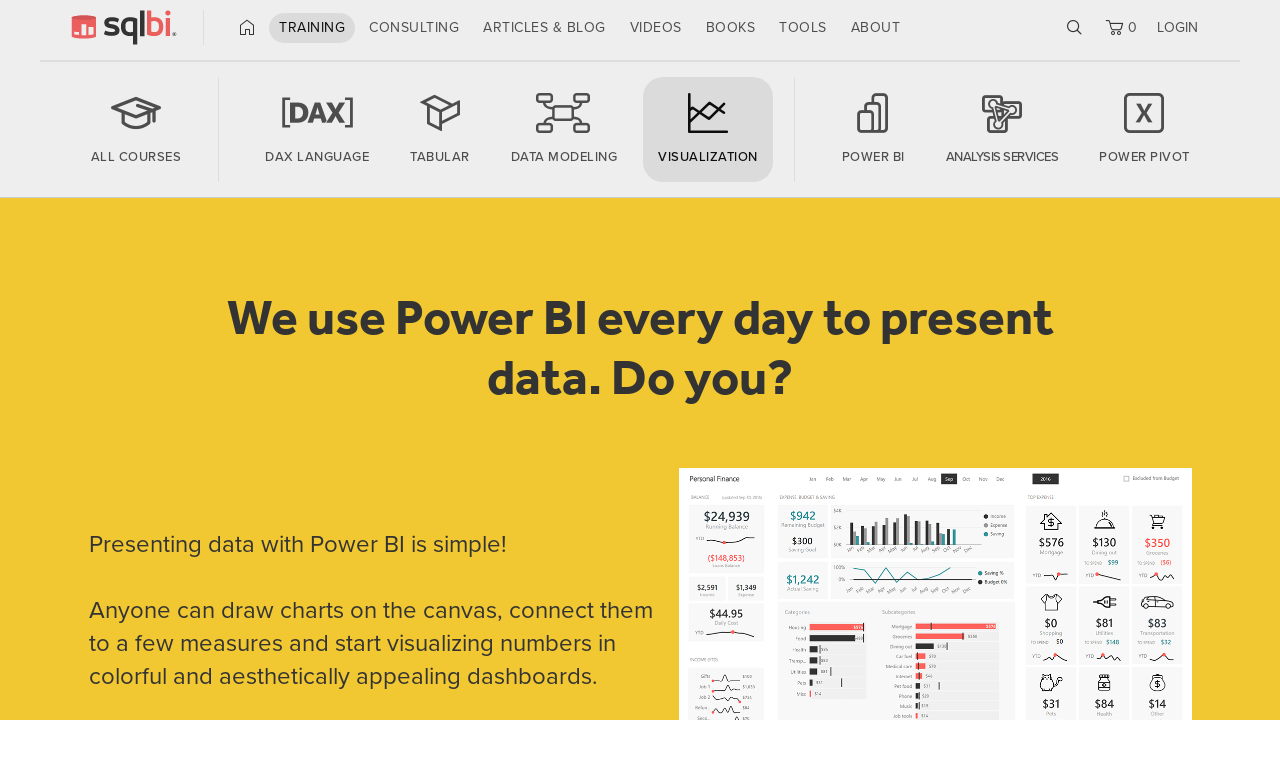

--- FILE ---
content_type: text/html; charset=UTF-8
request_url: https://www.sqlbi.com/training/data-visualization/
body_size: 14202
content:
<!doctype html>
<!--[if lt IE 10]><html lang="en" class="ie lt10 unsupported"><![endif]-->
<!--[if (gte IE 10)|!(IE)]><!--><html lang="en"><!--<![endif]-->
    <head>
        <meta charset="utf-8">
        <meta http-equiv="x-ua-compatible" content="ie=edge,chrome=1">
        <meta name="viewport" content="width=device-width, initial-scale=1, viewport-fit=cover">
        
        <meta name="msapplication-config" content="https://cdn.sqlbi.com/wp-content/themes/sqlbi/browserconfig.xml">
        <meta name="msapplication-TileColor" content="#ec5d5d">
        <meta name="msapplication-TileImage" content="https://cdn.sqlbi.com/wp-content/themes/sqlbi/images/tile-128.png">

        <link rel="stylesheet" href="https://cdn.sqlbi.com/wp-content/themes/sqlbi/css/main.min.css?ver=1768998012">
        
        <link rel="alternate" type="application/rss+xml" href="https://feeds.feedburner.com/sqlbi_blog">

        <script>
            var config = {
                sid: 1,
                ga: 'UA-7095697-2',
                gad: 'AW-1072247930',
                post_id: 63835,
                page: 'page',
                u: 0,
                lu: 0,
                nu: 0            };

            var disqus_shortname = 'sqlbi';
            var disqus_config = function () {
                this.page.url = 'https://www.sqlbi.com/training/data-visualization/';
                this.page.identifier = 'data-visualization';
                this.callbacks.onReady.push(function () {
                    commentsHelper.init();
                });
                this.callbacks.onNewComment.push(function () {
                    commentsHelper.expandComments();
                });
            };
            
            window.dataLayer = window.dataLayer || [];
			function gtag(){dataLayer.push(arguments);}
			gtag('js', new Date());
			gtag('config', config.ga, { 
				'allow_display_features': false,
				'anonymize_ip': true,
                'user_id': config.u,
                'cookie_flags': 'secure'
			});
            gtag('config', config.gad);
		</script>

        <script src="https://cdn.sqlbi.com/wp-content/themes/sqlbi/js/script.min.js?ver=1768998012"></script>
   
                    <script>
                var homeurl = 'https://www.sqlbi.com/';
                var themeurl = 'https://cdn.sqlbi.com/wp-content/themes/sqlbi/';
                var ajaxurl = 'https://www.sqlbi.com/wp-admin/admin-ajax.php';
            </script>
        <meta name='robots' content='max-image-preview:large' />
<link rel="icon" href="https://cdn.sqlbi.com/wp-content/themes/sqlbi/images/icon-16.png" sizes="16x16">
<link rel="icon" href="https://cdn.sqlbi.com/wp-content/themes/sqlbi/images/icon-32.png" sizes="32x32">
<link rel="icon" href="https://cdn.sqlbi.com/wp-content/themes/sqlbi/images/icon-96.png" sizes="96x96">
<link rel="icon" href="https://cdn.sqlbi.com/wp-content/themes/sqlbi/images/icon-128.png" sizes="128x128">
<link rel="icon" href="https://cdn.sqlbi.com/wp-content/themes/sqlbi/images/icon-228.png" sizes="228x228">
<link rel="shortcut icon" href="https://cdn.sqlbi.com/wp-content/themes/sqlbi/images/icon-196.png" sizes="196x196">
<link rel="apple-touch-icon" href="https://cdn.sqlbi.com/wp-content/themes/sqlbi/images/icon-120.png" sizes="120x120">
<link rel="apple-touch-icon" href="https://cdn.sqlbi.com/wp-content/themes/sqlbi/images/icon-152.png" sizes="152x152">
<link rel="apple-touch-icon" href="https://cdn.sqlbi.com/wp-content/themes/sqlbi/images/icon-167.png" sizes="167x167">
<link rel="apple-touch-icon" href="https://cdn.sqlbi.com/wp-content/themes/sqlbi/images/icon-180.png" sizes="180x180">
<style id='wp-img-auto-sizes-contain-inline-css' type='text/css'>
img:is([sizes=auto i],[sizes^="auto," i]){contain-intrinsic-size:3000px 1500px}
/*# sourceURL=wp-img-auto-sizes-contain-inline-css */
</style>
<link rel='stylesheet' id='wp-block-library-css' href='https://cdn.sqlbi.com/wp-includes/css/dist/block-library/style.min.css?ver=6.9' type='text/css' media='all' />
<style id='global-styles-inline-css' type='text/css'>
:root{--wp--preset--aspect-ratio--square: 1;--wp--preset--aspect-ratio--4-3: 4/3;--wp--preset--aspect-ratio--3-4: 3/4;--wp--preset--aspect-ratio--3-2: 3/2;--wp--preset--aspect-ratio--2-3: 2/3;--wp--preset--aspect-ratio--16-9: 16/9;--wp--preset--aspect-ratio--9-16: 9/16;--wp--preset--color--black: #000000;--wp--preset--color--cyan-bluish-gray: #abb8c3;--wp--preset--color--white: #ffffff;--wp--preset--color--pale-pink: #f78da7;--wp--preset--color--vivid-red: #cf2e2e;--wp--preset--color--luminous-vivid-orange: #ff6900;--wp--preset--color--luminous-vivid-amber: #fcb900;--wp--preset--color--light-green-cyan: #7bdcb5;--wp--preset--color--vivid-green-cyan: #00d084;--wp--preset--color--pale-cyan-blue: #8ed1fc;--wp--preset--color--vivid-cyan-blue: #0693e3;--wp--preset--color--vivid-purple: #9b51e0;--wp--preset--gradient--vivid-cyan-blue-to-vivid-purple: linear-gradient(135deg,rgb(6,147,227) 0%,rgb(155,81,224) 100%);--wp--preset--gradient--light-green-cyan-to-vivid-green-cyan: linear-gradient(135deg,rgb(122,220,180) 0%,rgb(0,208,130) 100%);--wp--preset--gradient--luminous-vivid-amber-to-luminous-vivid-orange: linear-gradient(135deg,rgb(252,185,0) 0%,rgb(255,105,0) 100%);--wp--preset--gradient--luminous-vivid-orange-to-vivid-red: linear-gradient(135deg,rgb(255,105,0) 0%,rgb(207,46,46) 100%);--wp--preset--gradient--very-light-gray-to-cyan-bluish-gray: linear-gradient(135deg,rgb(238,238,238) 0%,rgb(169,184,195) 100%);--wp--preset--gradient--cool-to-warm-spectrum: linear-gradient(135deg,rgb(74,234,220) 0%,rgb(151,120,209) 20%,rgb(207,42,186) 40%,rgb(238,44,130) 60%,rgb(251,105,98) 80%,rgb(254,248,76) 100%);--wp--preset--gradient--blush-light-purple: linear-gradient(135deg,rgb(255,206,236) 0%,rgb(152,150,240) 100%);--wp--preset--gradient--blush-bordeaux: linear-gradient(135deg,rgb(254,205,165) 0%,rgb(254,45,45) 50%,rgb(107,0,62) 100%);--wp--preset--gradient--luminous-dusk: linear-gradient(135deg,rgb(255,203,112) 0%,rgb(199,81,192) 50%,rgb(65,88,208) 100%);--wp--preset--gradient--pale-ocean: linear-gradient(135deg,rgb(255,245,203) 0%,rgb(182,227,212) 50%,rgb(51,167,181) 100%);--wp--preset--gradient--electric-grass: linear-gradient(135deg,rgb(202,248,128) 0%,rgb(113,206,126) 100%);--wp--preset--gradient--midnight: linear-gradient(135deg,rgb(2,3,129) 0%,rgb(40,116,252) 100%);--wp--preset--font-size--small: 13px;--wp--preset--font-size--medium: 20px;--wp--preset--font-size--large: 36px;--wp--preset--font-size--x-large: 42px;--wp--preset--spacing--20: 0.44rem;--wp--preset--spacing--30: 0.67rem;--wp--preset--spacing--40: 1rem;--wp--preset--spacing--50: 1.5rem;--wp--preset--spacing--60: 2.25rem;--wp--preset--spacing--70: 3.38rem;--wp--preset--spacing--80: 5.06rem;--wp--preset--shadow--natural: 6px 6px 9px rgba(0, 0, 0, 0.2);--wp--preset--shadow--deep: 12px 12px 50px rgba(0, 0, 0, 0.4);--wp--preset--shadow--sharp: 6px 6px 0px rgba(0, 0, 0, 0.2);--wp--preset--shadow--outlined: 6px 6px 0px -3px rgb(255, 255, 255), 6px 6px rgb(0, 0, 0);--wp--preset--shadow--crisp: 6px 6px 0px rgb(0, 0, 0);}:where(.is-layout-flex){gap: 0.5em;}:where(.is-layout-grid){gap: 0.5em;}body .is-layout-flex{display: flex;}.is-layout-flex{flex-wrap: wrap;align-items: center;}.is-layout-flex > :is(*, div){margin: 0;}body .is-layout-grid{display: grid;}.is-layout-grid > :is(*, div){margin: 0;}:where(.wp-block-columns.is-layout-flex){gap: 2em;}:where(.wp-block-columns.is-layout-grid){gap: 2em;}:where(.wp-block-post-template.is-layout-flex){gap: 1.25em;}:where(.wp-block-post-template.is-layout-grid){gap: 1.25em;}.has-black-color{color: var(--wp--preset--color--black) !important;}.has-cyan-bluish-gray-color{color: var(--wp--preset--color--cyan-bluish-gray) !important;}.has-white-color{color: var(--wp--preset--color--white) !important;}.has-pale-pink-color{color: var(--wp--preset--color--pale-pink) !important;}.has-vivid-red-color{color: var(--wp--preset--color--vivid-red) !important;}.has-luminous-vivid-orange-color{color: var(--wp--preset--color--luminous-vivid-orange) !important;}.has-luminous-vivid-amber-color{color: var(--wp--preset--color--luminous-vivid-amber) !important;}.has-light-green-cyan-color{color: var(--wp--preset--color--light-green-cyan) !important;}.has-vivid-green-cyan-color{color: var(--wp--preset--color--vivid-green-cyan) !important;}.has-pale-cyan-blue-color{color: var(--wp--preset--color--pale-cyan-blue) !important;}.has-vivid-cyan-blue-color{color: var(--wp--preset--color--vivid-cyan-blue) !important;}.has-vivid-purple-color{color: var(--wp--preset--color--vivid-purple) !important;}.has-black-background-color{background-color: var(--wp--preset--color--black) !important;}.has-cyan-bluish-gray-background-color{background-color: var(--wp--preset--color--cyan-bluish-gray) !important;}.has-white-background-color{background-color: var(--wp--preset--color--white) !important;}.has-pale-pink-background-color{background-color: var(--wp--preset--color--pale-pink) !important;}.has-vivid-red-background-color{background-color: var(--wp--preset--color--vivid-red) !important;}.has-luminous-vivid-orange-background-color{background-color: var(--wp--preset--color--luminous-vivid-orange) !important;}.has-luminous-vivid-amber-background-color{background-color: var(--wp--preset--color--luminous-vivid-amber) !important;}.has-light-green-cyan-background-color{background-color: var(--wp--preset--color--light-green-cyan) !important;}.has-vivid-green-cyan-background-color{background-color: var(--wp--preset--color--vivid-green-cyan) !important;}.has-pale-cyan-blue-background-color{background-color: var(--wp--preset--color--pale-cyan-blue) !important;}.has-vivid-cyan-blue-background-color{background-color: var(--wp--preset--color--vivid-cyan-blue) !important;}.has-vivid-purple-background-color{background-color: var(--wp--preset--color--vivid-purple) !important;}.has-black-border-color{border-color: var(--wp--preset--color--black) !important;}.has-cyan-bluish-gray-border-color{border-color: var(--wp--preset--color--cyan-bluish-gray) !important;}.has-white-border-color{border-color: var(--wp--preset--color--white) !important;}.has-pale-pink-border-color{border-color: var(--wp--preset--color--pale-pink) !important;}.has-vivid-red-border-color{border-color: var(--wp--preset--color--vivid-red) !important;}.has-luminous-vivid-orange-border-color{border-color: var(--wp--preset--color--luminous-vivid-orange) !important;}.has-luminous-vivid-amber-border-color{border-color: var(--wp--preset--color--luminous-vivid-amber) !important;}.has-light-green-cyan-border-color{border-color: var(--wp--preset--color--light-green-cyan) !important;}.has-vivid-green-cyan-border-color{border-color: var(--wp--preset--color--vivid-green-cyan) !important;}.has-pale-cyan-blue-border-color{border-color: var(--wp--preset--color--pale-cyan-blue) !important;}.has-vivid-cyan-blue-border-color{border-color: var(--wp--preset--color--vivid-cyan-blue) !important;}.has-vivid-purple-border-color{border-color: var(--wp--preset--color--vivid-purple) !important;}.has-vivid-cyan-blue-to-vivid-purple-gradient-background{background: var(--wp--preset--gradient--vivid-cyan-blue-to-vivid-purple) !important;}.has-light-green-cyan-to-vivid-green-cyan-gradient-background{background: var(--wp--preset--gradient--light-green-cyan-to-vivid-green-cyan) !important;}.has-luminous-vivid-amber-to-luminous-vivid-orange-gradient-background{background: var(--wp--preset--gradient--luminous-vivid-amber-to-luminous-vivid-orange) !important;}.has-luminous-vivid-orange-to-vivid-red-gradient-background{background: var(--wp--preset--gradient--luminous-vivid-orange-to-vivid-red) !important;}.has-very-light-gray-to-cyan-bluish-gray-gradient-background{background: var(--wp--preset--gradient--very-light-gray-to-cyan-bluish-gray) !important;}.has-cool-to-warm-spectrum-gradient-background{background: var(--wp--preset--gradient--cool-to-warm-spectrum) !important;}.has-blush-light-purple-gradient-background{background: var(--wp--preset--gradient--blush-light-purple) !important;}.has-blush-bordeaux-gradient-background{background: var(--wp--preset--gradient--blush-bordeaux) !important;}.has-luminous-dusk-gradient-background{background: var(--wp--preset--gradient--luminous-dusk) !important;}.has-pale-ocean-gradient-background{background: var(--wp--preset--gradient--pale-ocean) !important;}.has-electric-grass-gradient-background{background: var(--wp--preset--gradient--electric-grass) !important;}.has-midnight-gradient-background{background: var(--wp--preset--gradient--midnight) !important;}.has-small-font-size{font-size: var(--wp--preset--font-size--small) !important;}.has-medium-font-size{font-size: var(--wp--preset--font-size--medium) !important;}.has-large-font-size{font-size: var(--wp--preset--font-size--large) !important;}.has-x-large-font-size{font-size: var(--wp--preset--font-size--x-large) !important;}
/*# sourceURL=global-styles-inline-css */
</style>

<style id='classic-theme-styles-inline-css' type='text/css'>
/*! This file is auto-generated */
.wp-block-button__link{color:#fff;background-color:#32373c;border-radius:9999px;box-shadow:none;text-decoration:none;padding:calc(.667em + 2px) calc(1.333em + 2px);font-size:1.125em}.wp-block-file__button{background:#32373c;color:#fff;text-decoration:none}
/*# sourceURL=/wp-includes/css/classic-themes.min.css */
</style>
<link rel='stylesheet' id='daxh-css' href='https://cdn.sqlbi.com/wp-content/plugins/dax-highlight/assets/css/style.css?ver=1.0.5' type='text/css' media='all' />
<style id='woocommerce-inline-inline-css' type='text/css'>
.woocommerce form .form-row .required { visibility: visible; }
/*# sourceURL=woocommerce-inline-inline-css */
</style>
<link rel='stylesheet' id='sqlbi-sam-css' href='https://cdn.sqlbi.com/wp-content/plugins/sam/assets/css/style.css?ver=1.0.2' type='text/css' media='all' />
<link rel='stylesheet' id='sqlbi-helpers-css' href='https://cdn.sqlbi.com/wp-content/plugins/sqlbi-helpers/includes/../assets/css/style.css?ver=1.8.2' type='text/css' media='all' />
<script type="text/javascript">
            window._nslDOMReady = (function () {
                const executedCallbacks = new Set();
            
                return function (callback) {
                    /**
                    * Third parties might dispatch DOMContentLoaded events, so we need to ensure that we only run our callback once!
                    */
                    if (executedCallbacks.has(callback)) return;
            
                    const wrappedCallback = function () {
                        if (executedCallbacks.has(callback)) return;
                        executedCallbacks.add(callback);
                        callback();
                    };
            
                    if (document.readyState === "complete" || document.readyState === "interactive") {
                        wrappedCallback();
                    } else {
                        document.addEventListener("DOMContentLoaded", wrappedCallback);
                    }
                };
            })();
        </script><script type="text/javascript" src="https://cdn.sqlbi.com/wp-content/plugins/sqlbi-helpers/assets/js/jquery.min.js?ver=3.5.1" id="jquery-js"></script>
<script type="text/javascript" id="daxh_script-js-extra">
/* <![CDATA[ */
var daxh = {"assets_url":"https://cdn.sqlbi.com/wp-content/plugins/dax-highlight/assets/"};
//# sourceURL=daxh_script-js-extra
/* ]]> */
</script>
<script type="text/javascript" src="https://cdn.sqlbi.com/wp-content/plugins/dax-highlight/assets/js/script.min.js?ver=1.0.5" id="daxh_script-js"></script>
<script type="text/javascript" src="https://cdn.sqlbi.com/wp-content/plugins/sqlbi-helpers/assets/js/jquery-ui.min.js?ver=1.12.1" id="jquery-ui-js"></script>
<script type="text/javascript" src="https://cdn.sqlbi.com/wp-content/plugins/sqlbi-helpers/assets/js/jquery-validate.min.js?ver=1.19.2" id="jquery-validate-js"></script>
<script type="text/javascript" src="https://cdn.sqlbi.com/wp-content/plugins/sam/assets/js/script.min.js?ver=1.0.2" id="sqlbi-sam-js"></script>
<script type="text/javascript" src="https://cdn.sqlbi.com/wp-content/plugins/sqlbi-videotraining/assets/js/jquery.contextMenu.min.js?ver=2.9.2" id="jquery-context-menu-js"></script>
<script type="text/javascript" src="https://cdn.sqlbi.com/wp-content/plugins/sqlbi-videotraining/assets/js/script.min.js?ver=1.6.5" id="sqlbi-vt-js"></script>
<script type="text/javascript" src="https://cdn.sqlbi.com/wp-content/plugins/sqlbi-woo-currencies/assets/js/script.min.js?ver=1.1.1" id="sqlbi-woo-cur-js"></script>
<script type="text/javascript" src="https://cdn.sqlbi.com/wp-content/plugins/sqlbi-woo-fees/assets/js/script.min.js?ver=1.0.0" id="sqlbi-woo-fees-js"></script>
<script type="text/javascript" src="https://cdn.sqlbi.com/wp-content/plugins/sqlbi-woo-qbo/assets/js/script.min.js?ver=1.4.3" id="sqlbi-woo-qbo-js"></script>
<script type="text/javascript" src="https://cdn.sqlbi.com/wp-content/plugins/sqlbi-helpers/includes/../assets/js/cookiehelper.min.js?ver=1.8.2" id="sqlbi-cookie-helper-js"></script>
<script type="text/javascript" id="sqlbi-cookie-helper-js-after">
/* <![CDATA[ */
            const cookieHelper = new CookieHelper({
                prefCookieName: '_sqlbi_consent',
                necessaryCookies: ["PHPSESSID","wordpress_*","wp-settings-*","woocommerce_*","wp_woocommerce_*","__stripe*","_sqlbi_nl_human","_sqlbi_*_goto","_sqlbi_bypass_unsupported"],
                privacyUrl: '/privacy/#cookies',
                geoCookieName: '_sqlbi_iso',
                targetEU: true
            });
//# sourceURL=sqlbi-cookie-helper-js-after
/* ]]> */
</script>
<link rel="canonical" href="https://www.sqlbi.com/training/data-visualization/" />
<link rel='shortlink' href='https://sql.bi/63835' />
                            <title>  Data Visualization - SQLBI</title>
            
            <meta name="description" content="">
            
            <meta property="fb:app_id" content="1405799666344159" />
            <meta property="og:url" content="https://www.sqlbi.com/training/data-visualization/" />
            <meta property="og:title" content="  Data Visualization - SQLBI" />
            <meta property="og:description" content="" />
            <meta property="og:type" content="website" />
            <meta property="og:image" content="https://www.sqlbi.com/logo/sqlbi-og.png" />
        	<noscript><style>.woocommerce-product-gallery{ opacity: 1 !important; }</style></noscript>
	<style type="text/css">div.nsl-container[data-align="left"] {
    text-align: left;
}

div.nsl-container[data-align="center"] {
    text-align: center;
}

div.nsl-container[data-align="right"] {
    text-align: right;
}


div.nsl-container div.nsl-container-buttons a[data-plugin="nsl"] {
    text-decoration: none;
    box-shadow: none;
    border: 0;
}

div.nsl-container .nsl-container-buttons {
    display: flex;
    padding: 5px 0;
}

div.nsl-container.nsl-container-block .nsl-container-buttons {
    display: inline-grid;
    grid-template-columns: minmax(145px, auto);
}

div.nsl-container-block-fullwidth .nsl-container-buttons {
    flex-flow: column;
    align-items: center;
}

div.nsl-container-block-fullwidth .nsl-container-buttons a,
div.nsl-container-block .nsl-container-buttons a {
    flex: 1 1 auto;
    display: block;
    margin: 5px 0;
    width: 100%;
}

div.nsl-container-inline {
    margin: -5px;
    text-align: left;
}

div.nsl-container-inline .nsl-container-buttons {
    justify-content: center;
    flex-wrap: wrap;
}

div.nsl-container-inline .nsl-container-buttons a {
    margin: 5px;
    display: inline-block;
}

div.nsl-container-grid .nsl-container-buttons {
    flex-flow: row;
    align-items: center;
    flex-wrap: wrap;
}

div.nsl-container-grid .nsl-container-buttons a {
    flex: 1 1 auto;
    display: block;
    margin: 5px;
    max-width: 280px;
    width: 100%;
}

@media only screen and (min-width: 650px) {
    div.nsl-container-grid .nsl-container-buttons a {
        width: auto;
    }
}

div.nsl-container .nsl-button {
    cursor: pointer;
    vertical-align: top;
    border-radius: 4px;
}

div.nsl-container .nsl-button-default {
    color: #fff;
    display: flex;
}

div.nsl-container .nsl-button-icon {
    display: inline-block;
}

div.nsl-container .nsl-button-svg-container {
    flex: 0 0 auto;
    padding: 8px;
    display: flex;
    align-items: center;
}

div.nsl-container svg {
    height: 24px;
    width: 24px;
    vertical-align: top;
}

div.nsl-container .nsl-button-default div.nsl-button-label-container {
    margin: 0 24px 0 12px;
    padding: 10px 0;
    font-family: Helvetica, Arial, sans-serif;
    font-size: 16px;
    line-height: 20px;
    letter-spacing: .25px;
    overflow: hidden;
    text-align: center;
    text-overflow: clip;
    white-space: nowrap;
    flex: 1 1 auto;
    -webkit-font-smoothing: antialiased;
    -moz-osx-font-smoothing: grayscale;
    text-transform: none;
    display: inline-block;
}

div.nsl-container .nsl-button-google[data-skin="light"] {
    box-shadow: inset 0 0 0 1px #747775;
    color: #1f1f1f;
}

div.nsl-container .nsl-button-google[data-skin="dark"] {
    box-shadow: inset 0 0 0 1px #8E918F;
    color: #E3E3E3;
}

div.nsl-container .nsl-button-google[data-skin="neutral"] {
    color: #1F1F1F;
}

div.nsl-container .nsl-button-google div.nsl-button-label-container {
    font-family: "Roboto Medium", Roboto, Helvetica, Arial, sans-serif;
}

div.nsl-container .nsl-button-apple .nsl-button-svg-container {
    padding: 0 6px;
}

div.nsl-container .nsl-button-apple .nsl-button-svg-container svg {
    height: 40px;
    width: auto;
}

div.nsl-container .nsl-button-apple[data-skin="light"] {
    color: #000;
    box-shadow: 0 0 0 1px #000;
}

div.nsl-container .nsl-button-facebook[data-skin="white"] {
    color: #000;
    box-shadow: inset 0 0 0 1px #000;
}

div.nsl-container .nsl-button-facebook[data-skin="light"] {
    color: #1877F2;
    box-shadow: inset 0 0 0 1px #1877F2;
}

div.nsl-container .nsl-button-spotify[data-skin="white"] {
    color: #191414;
    box-shadow: inset 0 0 0 1px #191414;
}

div.nsl-container .nsl-button-apple div.nsl-button-label-container {
    font-size: 17px;
    font-family: -apple-system, BlinkMacSystemFont, "Segoe UI", Roboto, Helvetica, Arial, sans-serif, "Apple Color Emoji", "Segoe UI Emoji", "Segoe UI Symbol";
}

div.nsl-container .nsl-button-slack div.nsl-button-label-container {
    font-size: 17px;
    font-family: -apple-system, BlinkMacSystemFont, "Segoe UI", Roboto, Helvetica, Arial, sans-serif, "Apple Color Emoji", "Segoe UI Emoji", "Segoe UI Symbol";
}

div.nsl-container .nsl-button-slack[data-skin="light"] {
    color: #000000;
    box-shadow: inset 0 0 0 1px #DDDDDD;
}

div.nsl-container .nsl-button-tiktok[data-skin="light"] {
    color: #161823;
    box-shadow: 0 0 0 1px rgba(22, 24, 35, 0.12);
}


div.nsl-container .nsl-button-kakao {
    color: rgba(0, 0, 0, 0.85);
}

.nsl-clear {
    clear: both;
}

.nsl-container {
    clear: both;
}

.nsl-disabled-provider .nsl-button {
    filter: grayscale(1);
    opacity: 0.8;
}

/*Button align start*/

div.nsl-container-inline[data-align="left"] .nsl-container-buttons {
    justify-content: flex-start;
}

div.nsl-container-inline[data-align="center"] .nsl-container-buttons {
    justify-content: center;
}

div.nsl-container-inline[data-align="right"] .nsl-container-buttons {
    justify-content: flex-end;
}


div.nsl-container-grid[data-align="left"] .nsl-container-buttons {
    justify-content: flex-start;
}

div.nsl-container-grid[data-align="center"] .nsl-container-buttons {
    justify-content: center;
}

div.nsl-container-grid[data-align="right"] .nsl-container-buttons {
    justify-content: flex-end;
}

div.nsl-container-grid[data-align="space-around"] .nsl-container-buttons {
    justify-content: space-around;
}

div.nsl-container-grid[data-align="space-between"] .nsl-container-buttons {
    justify-content: space-between;
}

/* Button align end*/

/* Redirect */

#nsl-redirect-overlay {
    display: flex;
    flex-direction: column;
    justify-content: center;
    align-items: center;
    position: fixed;
    z-index: 1000000;
    left: 0;
    top: 0;
    width: 100%;
    height: 100%;
    backdrop-filter: blur(1px);
    background-color: RGBA(0, 0, 0, .32);;
}

#nsl-redirect-overlay-container {
    display: flex;
    flex-direction: column;
    justify-content: center;
    align-items: center;
    background-color: white;
    padding: 30px;
    border-radius: 10px;
}

#nsl-redirect-overlay-spinner {
    content: '';
    display: block;
    margin: 20px;
    border: 9px solid RGBA(0, 0, 0, .6);
    border-top: 9px solid #fff;
    border-radius: 50%;
    box-shadow: inset 0 0 0 1px RGBA(0, 0, 0, .6), 0 0 0 1px RGBA(0, 0, 0, .6);
    width: 40px;
    height: 40px;
    animation: nsl-loader-spin 2s linear infinite;
}

@keyframes nsl-loader-spin {
    0% {
        transform: rotate(0deg)
    }
    to {
        transform: rotate(360deg)
    }
}

#nsl-redirect-overlay-title {
    font-family: -apple-system, BlinkMacSystemFont, "Segoe UI", Roboto, Oxygen-Sans, Ubuntu, Cantarell, "Helvetica Neue", sans-serif;
    font-size: 18px;
    font-weight: bold;
    color: #3C434A;
}

#nsl-redirect-overlay-text {
    font-family: -apple-system, BlinkMacSystemFont, "Segoe UI", Roboto, Oxygen-Sans, Ubuntu, Cantarell, "Helvetica Neue", sans-serif;
    text-align: center;
    font-size: 14px;
    color: #3C434A;
}

/* Redirect END*/</style><style type="text/css">/* Notice fallback */
#nsl-notices-fallback {
    position: fixed;
    right: 10px;
    top: 10px;
    z-index: 10000;
}

.admin-bar #nsl-notices-fallback {
    top: 42px;
}

#nsl-notices-fallback > div {
    position: relative;
    background: #fff;
    border-left: 4px solid #fff;
    box-shadow: 0 1px 1px 0 rgba(0, 0, 0, .1);
    margin: 5px 15px 2px;
    padding: 1px 20px;
}

#nsl-notices-fallback > div.error {
    display: block;
    border-left-color: #dc3232;
}

#nsl-notices-fallback > div.updated {
    display: block;
    border-left-color: #46b450;
}

#nsl-notices-fallback p {
    margin: .5em 0;
    padding: 2px;
}

#nsl-notices-fallback > div:after {
    position: absolute;
    right: 5px;
    top: 5px;
    content: '\00d7';
    display: block;
    height: 16px;
    width: 16px;
    line-height: 16px;
    text-align: center;
    font-size: 20px;
    cursor: pointer;
}</style>    <link rel='stylesheet' id='wc-stripe-blocks-checkout-style-css' href='https://cdn.sqlbi.com/wp-content/plugins/woocommerce-gateway-stripe/build/upe-blocks.css?ver=5149cca93b0373758856' type='text/css' media='all' />
<link rel='stylesheet' id='wc-blocks-style-css' href='https://cdn.sqlbi.com/wp-content/plugins/woocommerce/assets/client/blocks/wc-blocks.css?ver=wc-10.4.3' type='text/css' media='all' />
</head>
    <body class="wp-singular page-template-default page page-id-63835 page-child parent-pageid-513 wp-theme-sqlbi theme-sqlbi woocommerce-no-js page-data-visualization">
       
                
                    <!--[if lt IE 10]>
            <div class="unsupported-notice">Sorry, the browser you are using is not currently supported. <a href="https://browsehappy.com/" class="more ext" rel="nofollow">Upgrade your browser</a></div>
            <![endif]-->
        
                    
            <header class="main">
                <nav class="menu">
        
                    <ul class="logo-menu">
                        <li class="menu-item-logo">
                            <a href="https://www.sqlbi.com/"><h1><img src="https://cdn.sqlbi.com/wp-content/themes/sqlbi/images/logo.svg" alt="SQLBI" width="108" height="35"></h1></a>
                        </li>
                    </ul>

                    <ul id="menu-main" class="nav-menu"><li id="menu-item-16641" class="menu-item menu-item-type-post_type menu-item-object-page menu-item-home menu-item-16641"><a href="https://www.sqlbi.com/">Home</a></li>
<li id="menu-item-11041" class="menu-item menu-item-type-post_type menu-item-object-page current-page-ancestor menu-item-11041"><a href="https://www.sqlbi.com/training/">Training</a></li>
<li id="menu-item-10951" class="menu-item menu-item-type-post_type menu-item-object-page menu-item-10951"><a href="https://www.sqlbi.com/consulting/">Consulting</a></li>
<li id="menu-item-1361" class="menu-item menu-item-type-post_type menu-item-object-page menu-item-1361"><a href="https://www.sqlbi.com/articles/">Articles &#038; Blog</a></li>
<li id="menu-item-24331" class="menu-item menu-item-type-custom menu-item-object-custom menu-item-24331"><a href="/tv/">Videos</a></li>
<li id="menu-item-131" class="menu-item menu-item-type-custom menu-item-object-custom menu-item-131"><a href="/books/">Books</a></li>
<li id="menu-item-151" class="menu-item menu-item-type-custom menu-item-object-custom menu-item-151"><a href="/tools/">Tools</a></li>
<li id="menu-item-101" class="menu-item menu-item-type-post_type menu-item-object-page menu-item-101"><a href="https://www.sqlbi.com/about/">About</a></li>
</ul>
             
                    <ul class="actions-menu">
                         <li class="mobile menu-item menu-item-mobile">
                            <a href="#" class="mobile-menu-toggle" rel="nofollow">Menu</a>
                        </li>

                        <li class="menu-item menu-item-search ">
                            <a href="#" class="search-toggle" rel="nofollow">Search</a>
                        </li>
                                                    <li class="menu-item menu-item-cart ">
                                <a href="https://www.sqlbi.com/checkout/" rel="nofollow">0</a>
                            </li>
                        
                            <li class="menu-item menu-item-login">
                                <a href="https://www.sqlbi.com/account/">LOGIN</a>
                            </li>
                                            </ul>

                </nav>

             
                <div class="mobile mobile-menu">
                    <ul id="menu-main-1" class="nav-menu"><li class="menu-item menu-item-type-post_type menu-item-object-page menu-item-home menu-item-16641"><a href="https://www.sqlbi.com/">Home</a></li>
<li class="menu-item menu-item-type-post_type menu-item-object-page current-page-ancestor menu-item-11041"><a href="https://www.sqlbi.com/training/">Training</a></li>
<li class="menu-item menu-item-type-post_type menu-item-object-page menu-item-10951"><a href="https://www.sqlbi.com/consulting/">Consulting</a></li>
<li class="menu-item menu-item-type-post_type menu-item-object-page menu-item-1361"><a href="https://www.sqlbi.com/articles/">Articles &#038; Blog</a></li>
<li class="menu-item menu-item-type-custom menu-item-object-custom menu-item-24331"><a href="/tv/">Videos</a></li>
<li class="menu-item menu-item-type-custom menu-item-object-custom menu-item-131"><a href="/books/">Books</a></li>
<li class="menu-item menu-item-type-custom menu-item-object-custom menu-item-151"><a href="/tools/">Tools</a></li>
<li class="menu-item menu-item-type-post_type menu-item-object-page menu-item-101"><a href="https://www.sqlbi.com/about/">About</a></li>
</ul>                    <form action="https://www.sqlbi.com">
                        <div class="compressed-input">
                            <input type="text" name="s" placeholder="Search for articles, videos and tools" value="" required>
                            <input type="hidden" id="s_nonce" name="s_nonce" value="9df643e659" />                        </div>
                    </form>
                </div>

                <div class="search-menu" style="display:none">
                    
                    <form action="https://www.sqlbi.com">
                        <div class="compressed-input">
                            <input type="text" name="s" placeholder="Search for articles, blog posts, and videos" value="" required>
                            <input type="hidden" id="s_nonce" name="s_nonce" value="9df643e659" />                            <input type="hidden" name="type" value="">
                            <button class="button">Search</button>
                        </div>
                    </form>
                                    </div>
         

                <div class="training-menu">
    <ul>
        <li class="menu-item"><a href="https://www.sqlbi.com/training/"><div class="menu-icon icon icon-custom-training"></div><div class="menu-title">All courses</div><div class="menu-subtitle">Learn Business Intelligence with our courses</div></a></li><li class="sep"></li><li class="menu-item"><a href="https://www.sqlbi.com/training/dax/"><div class="menu-icon icon icon-dax"></div><div class="menu-title">DAX Language</div><div class="menu-subtitle">The DAX language is the core of Power BI, Power Pivot and SSAS Tabular</div></a></li><li class="menu-item"><a href="https://www.sqlbi.com/training/tabular/"><div class="menu-icon icon icon-tabular"></div><div class="menu-title">Tabular</div><div class="menu-subtitle">Tabular is the core of Power BI and Analysis Services</div></a></li><li class="menu-item"><a href="https://www.sqlbi.com/training/data-modeling/"><div class="menu-icon icon icon-data-modeling"></div><div class="menu-title">Data Modeling</div><div class="menu-subtitle">Structuring data properly is essential for good performance</div></a></li><li class="menu-item current-menu-item"><a href="https://www.sqlbi.com/training/data-visualization/"><div class="menu-icon icon icon-data-visualization"></div><div class="menu-title">Visualization</div><div class="menu-subtitle">Good dashboards are crucial for every business</div></a></li><li class="sep"></li><li class="menu-item"><a href="https://www.sqlbi.com/training/power-bi/"><div class="menu-icon icon icon-power-bi"></div><div class="menu-title">Power BI</div><div class="menu-subtitle">Power BI allows the creation of powerful reports</div></a></li><li class="menu-item"><a href="https://www.sqlbi.com/training/analysis-services/"><div class="menu-icon icon icon-analysis-services"></div><div class="menu-title" style="letter-spacing:-0.5px">Analysis Services</div><div class="menu-subtitle">SSAS is the preferred technology to analyze data from SQL Server</div></a></li><li class="menu-item"><a href="https://www.sqlbi.com/training/power-pivot/"><div class="menu-icon icon icon-excel"></div><div class="menu-title">Power Pivot</div><div class="menu-subtitle">Power Pivot is an Excel add-in to perform analyses</div></a></li>    </ul>
</div>
                                
                            <div class="sam" style="" data-set="0" data-slot="sqlbi-header" data-multiple="true"></div>
                    </header>
        
        <div class="content-wrapper"><div class="training-hero">
	<div class="hero">
		<div class="wrapper">
			<h1>We use Power BI every day to present data. Do you?</h1>
			<div class="dashboard">
				
				<p>
					Presenting data with Power BI is simple!<br><br>
					Anyone can draw charts on the canvas, connect them to a few measures and start visualizing numbers in colorful and aesthetically appealing dashboards.
				</p>
				<img src="https://cdn.sqlbi.com/wp-content/themes/sqlbi/images/training/dashboard.png" class="ani-b">
			</div>
		</div>  
	</div>

	<div class="pitfalls">
		<div class="wrapper">
			<h1>Now... Is it easy to design a good dashboard?</h1>

			<p>
				Unfortunately, it is not.<br>
				Displaying data properly in a dashboard or in a report means making decisions, designing with a specific target audience in mind, including only the most relevant information, and picking charts carefully.<br><br>
				People often create reports just by dropping data on the canvas, without proper planning.
			</p>

			<h2>Common design pitfalls</h2>
			<ul>
				<li>
					<img src="https://cdn.sqlbi.com/wp-content/themes/sqlbi/images/training/pie-chart.svg" class="ani-l">
					<div>
						Do you know that some of the most popular Power BI visuals, such as the <strong>Pie/Donut Charts</strong> should mostly be avoided*?
			
						<div class="note">	 
							*We are not the only ones saying it. Take a look at the <a href="https://www.perceptualedge.com/articles/visual_business_intelligence/save_the_pies_for_dessert.pdf" rel="nofollow" target="_blank">Save the pies for dessert</a> article by Stephen Few.
						</div>
					</div>
					
				</li>
				<li>
					<img src="https://cdn.sqlbi.com/wp-content/themes/sqlbi/images/training/color-blindness.svg" class="ani-l">
					<div>
						Did you know that about 8% of the population has a different way of perceiving colors? As it happens, one of the patterns affected by this phenomenon is the widely used <strong>Red-Green</strong>!

							
					</div>
					
				</li>
				<li>
					<img src="https://cdn.sqlbi.com/wp-content/themes/sqlbi/images/training/charts.svg" class="ani-l">
					<div>
						Did you know that you should never use <strong>Bar Charts with time series</strong>? Or that you don't necessarily have to use <strong>Map Charts</strong> every time you are dealing with geographical data? Or that a <strong>Bar Chart should be preferred to a Treemap</strong> in 90% of cases?
					</div>
					
				</li>
			</ul>	
		</div>
	</div>

	<div class="the-course">
		<div class="wrapper">
			<h1>It is necessary to learn rules and to apply a series of design concepts in order to display data effectively.<br>Enter our course.</h1>
			<p>
				The Power BI Dashboard Design Course is a video course for people who want to learn how to create beautiful dashboards to use every day &ndash; while avoiding common design mistakes.
			</p>


			<a href="https://www.sqlbi.com/p/power-bi-dashboard-design-course/">
				<div class="ani-a videocourse-logo product5"><div><strong class="free">FREE TRIAL</strong><img src="https://cdn.sqlbi.com/wp-content/uploads/power-bi-dashboard-design-course.svg" class="attachment-full size-full wp-post-image" alt="" decoding="async" /></div></div>
			</a>

			<p class="rule-caption">
				The course includes 106 video lectures, a Chart Reference &ndash; essential to choose the best visuals for your data &ndash; and these 15 design rules:
			</p>
						<ul class="rules">
									<li>
						<img src="https://cdn.sqlbi.com/wp-content/themes/sqlbi/images/training/pbddc-1.svg">
						Design for a target					</li>
									<li>
						<img src="https://cdn.sqlbi.com/wp-content/themes/sqlbi/images/training/pbddc-2.svg">
						Keep everything at a glance					</li>
									<li>
						<img src="https://cdn.sqlbi.com/wp-content/themes/sqlbi/images/training/pbddc-3.svg">
						Keep it simple					</li>
									<li>
						<img src="https://cdn.sqlbi.com/wp-content/themes/sqlbi/images/training/pbddc-4.svg">
						Align elements					</li>
									<li>
						<img src="https://cdn.sqlbi.com/wp-content/themes/sqlbi/images/training/pbddc-5.svg">
						Be consistent					</li>
									<li>
						<img src="https://cdn.sqlbi.com/wp-content/themes/sqlbi/images/training/pbddc-6.svg">
						Highlight the most relevant information					</li>
									<li>
						<img src="https://cdn.sqlbi.com/wp-content/themes/sqlbi/images/training/pbddc-7.svg">
						Be clear					</li>
									<li>
						<img src="https://cdn.sqlbi.com/wp-content/themes/sqlbi/images/training/pbddc-8.svg">
						Start from zero					</li>
									<li>
						<img src="https://cdn.sqlbi.com/wp-content/themes/sqlbi/images/training/pbddc-9.svg">
						Shorten the numbers					</li>
									<li>
						<img src="https://cdn.sqlbi.com/wp-content/themes/sqlbi/images/training/pbddc-10.svg">
						Show the context					</li>
									<li>
						<img src="https://cdn.sqlbi.com/wp-content/themes/sqlbi/images/training/pbddc-11.svg">
						Choose the right colors					</li>
									<li>
						<img src="https://cdn.sqlbi.com/wp-content/themes/sqlbi/images/training/pbddc-12.svg">
						Design dashboards, not reports					</li>
									<li>
						<img src="https://cdn.sqlbi.com/wp-content/themes/sqlbi/images/training/pbddc-13.svg">
						Show variations					</li>
									<li>
						<img src="https://cdn.sqlbi.com/wp-content/themes/sqlbi/images/training/pbddc-14.svg">
						Leave the noise off					</li>
									<li>
						<img src="https://cdn.sqlbi.com/wp-content/themes/sqlbi/images/training/pbddc-15.svg">
						Pick the right charts					</li>
								<li class="flex-holder"></li>
				<li class="flex-holder"></li>
				<li class="flex-holder"></li>
			</ul>
			<a href="https://www.sqlbi.com/p/power-bi-dashboard-design-course/" class="button big-button">Enroll now</a>
		</div>
	</div>

	<div class="reference">
		<div class="wrapper">

			<h1>Are you looking for the right charts for your report?</h1>
			<p>
				A detailed Chart Reference is included in our course. If you want an overview of all the visuals available today in Power BI, take a look at our free PDF Visual Reference.
			</p>
			<p>
				<a href="https://www.sqlbi.com/ref/power-bi-visuals-reference/"><img src="https://cdn.sqlbi.com/wp-content/themes/sqlbi/images/training/visual-ref.png" width="585" height="355" style="border:3px solid #ddd"></a>
			</p>
			<a href="https://www.sqlbi.com/ref/power-bi-visuals-reference/" class="button">Download PDF</a>
		</div>
	</div>
</div>


		</div>
		
					<footer class="main detached">
				<div class="wrapper">
											<section id="newsletter" class="newsletter">
							<h2>Newsletter</h2>
							<form class="subscription" data-recaptcha="6LdDCMAUAAAAAFk4uh5drOKZK-nYTWw6ogzTF8tE">
								<div class="compressed-input">
									<input type="hidden" name="nlnl[]" class="nlnl" value="41">
									<input type="hidden" name="intent" value="subscribe">
									<input type="hidden" name="origin" value="https://www.sqlbi.com/training/data-visualization/">
									<input type="email" name="nlemail" class="nl-email" placeholder="Your email address" required data-1p-ignore>
									<button class="nl-subscribe button" data->Subscribe</button>
								</div>

								<div class="failed"></div>

								<div class="note">By subscribing, you agree to our <a class="privacy-policy-link" href="https://www.sqlbi.com/privacy/" rel="privacy-policy">Privacy Policy</a> and <a href="https://policies.google.com/privacy">reCAPTCHA Privacy Policy</a>.</div>
								
								<script src="https://www.google.com/recaptcha/api.js?render=6LdDCMAUAAAAAFk4uh5drOKZK-nYTWw6ogzTF8tE"></script>
							</form>

							<div class="why-subscribe">
								<div class="subscribers">
									274.7K									<span>subscribers</span>
								</div>
								<div class="facts">
									Get BI news and original content in your inbox every 2 weeks!

									<br><a href="https://www.sqlbi.com/newsletter/" class="more">Newsletter archive</a>
								</div>
							</div>
						</section>
					
					<section class="what-is-next">
						<h2>What is next</h2>

						<ul>
							<li><a href="https://www.sqlbi.com/p/mastering-dax-workshop-amsterdam-mar-3-5-2026/">Mastering DAX</a> &ndash; Mar 3<address>, Amsterdam</address></li><li><a href="https://www.sqlbi.com/p/mastering-dax-workshop-houston-mar-30-apr-1-2026/">Mastering DAX</a> &ndash; Mar 30<address>, Houston</address></li><li><a href="https://www.sqlbi.com/p/mastering-dax-workshop-new-york-city-apr-8-10-2026/">Mastering DAX</a> &ndash; Apr 8<address>, New York City</address></li><li><a href="https://www.sqlbi.com/p/mastering-dax-workshop-copenhagen-may-5-7-2026/">Mastering DAX</a> &ndash; May 5<address>, Copenhagen</address></li><li><a href="https://www.sqlbi.com/p/mastering-dax-workshop-baltimore-may-27-29-2026/">Mastering DAX</a> &ndash; May 27<address>, Baltimore</address></li><li><a href="https://www.sqlbi.com/p/mastering-dax-workshop-zurich-june-10-12-2026/">Mastering DAX</a> &ndash; Jun 10<address>, Zürich</address></li><li><a href="https://www.sqlbi.com/p/mastering-dax-workshop-berlin-jun-15-17-2026/">Mastering DAX</a> &ndash; Jun 15<address>, Berlin</address></li>						</ul>
											</section>

					<section class="connect">
						<div class="social">
							<a href="https://www.youtube.com/c/sqlbi" class="icon icon-youtube" title="YouTube channel">YouTube</a>
							<a href="https://twitter.com/marcorus" class="icon icon-twitter clickable-tooltip" data-tooltip-content="#twitters">Twitter</a>
							<a href="https://www.linkedin.com/company/sqlbi/" class="icon icon-linkedin" title="LinkedIn profile">LinkedIn</a>
							<a href="https://www.facebook.com/sqlbi/" class="icon icon-facebook" title="Facebook page">Facebook</a>
							<a href="https://github.com/sql-bi" class="icon icon-github" title="Github repository">Github</a>
							<a href="https://feeds.feedburner.com/sqlbi_blog" class="icon icon-rss" title="RSS feed on FeedBurner">RSS Feed</a>

							<div class="tooltip-templates">
								<span id="twitters">
									<a href="https://twitter.com/marcorus" class="icon icon-twitter">Marco Russo</a>
									<a href="https://twitter.com/ferrarialberto" class="icon icon-twitter">Alberto Ferrari</a>
									<a href="https://twitter.com/danieleperilli" class="icon icon-twitter">Daniele Perilli</a>
								</span>
							</div>
						</div>

						<div class="copy">
							2004-2026 &copy; SQLBI. All rights are reserved.<br>
							SQLBI is a trademark of SQLBI Corp.<br>
							<a href="http://loader.us.com/" class="invert">Loader</a> is a European legal entity.
						</div>

						<div class="contact">
							<a href="https://www.sqlbi.com/privacy/" rel="nofollow" class="more">Privacy Policy &amp; Cookies</a>
							<a href="https://www.sqlbi.com/terms-and-conditions/" rel="nofollow" class="more">Terms &amp; Conditions</a>
							<a href="https://www.sqlbi.com/about/#contact" class="more">Contact Us</a>
						</div>
					</section>
				</div>

				<div class="network">
					<ul class="sites">

						<li><a href="https://www.sqlbi.com/"><img src="https://cdn.sqlbi.com/wp-content/themes/network/sqlbi-invert.svg" alt="SQLBI" title="SQLBI" class="selected"></a></li>

						<li><a href="https://dax.guide/"><img src="https://cdn.sqlbi.com/wp-content/themes/network/daxguide-v-invert.svg" alt="DAX Guide" title="DAX Guide"></a></li>

						<li><a href="https://dax.do/"><img src="https://cdn.sqlbi.com/wp-content/themes/network/dax-do-invert.svg" alt="DAX.do" title="DAX.do"></a></li>

						<li><a href="https://www.daxoptimizer.com/"><img src="https://cdn.sqlbi.com/wp-content/themes/network/daxoptimizer-invert.svg" alt="DAX Optimizer" title="DAX Optimizer"></a></li>
						
						<li><a href="https://www.daxpatterns.com/"><img src="https://cdn.sqlbi.com/wp-content/themes/network/daxpatterns-invert.svg" alt="DAX Patterns" title="DAX Patterns"></a></li>


						<li><a href="https://www.daxformatter.com/"><img src="https://cdn.sqlbi.com/wp-content/themes/network/daxformatter-invert.svg" alt="DAX Formatter" title="DAX Formatter"></a></li>

						<li><a href="https://bravo.bi"><img src="https://cdn.sqlbi.com/wp-content/themes/network/bravo-invert.svg" alt="Bravo for Power BI" title="Bravo for Power BI"></a></li>


						<!--<li><a href="https://okviz.com/"><img src="https://cdn.sqlbi.com/wp-content/themes/network/okviz-invert.svg" alt="OKVIZ" title="OKVIZ"></a></li>

						<li><a href="https://synoptic.design/"><img src="https://cdn.sqlbi.com/wp-content/themes/network/synoptic-invert.svg" alt="Synoptic Designer" title="Synoptic Designer"></a></li>-->

					</ul>
				</div>
			</footer>
		
		<script src="https://cdn.sqlbi.com/wp-content/themes/sqlbi/js/animator.min.js?ver=1.0.0"></script>
		<script src="https://cdn.sqlbi.com/wp-content/themes/sqlbi/js/fitty.min.js?ver=1.0.0"></script>
		<script src="https://cdn.sqlbi.com/wp-content/themes/sqlbi/js/zooming.min.js?ver=2.1.1"></script>

		<script>
			if (typeof(cookieHelper) !== 'undefined') {
				cookieHelper.addDependency(function() {
					uluHelper.init();
					timeHelper.init();
					localeHelper.init();
					checkoutHelper.updateMenuCartStatus();

																		$.getScript('https://www.googletagmanager.com/gtag/js?id=' + config.ga);
											
						if (typeof window.DISQUS === 'undefined') {
							setTimeout(function(){
								$.getScript('//'+disqus_shortname+'.disqus.com/count.js');
								if ($('#disqus_thread').length > 0)
									$.getScript('//'+disqus_shortname+'.disqus.com/embed.js');
							}, 10);
						}
									});
			}
		</script>

		<script type="speculationrules">
{"prefetch":[{"source":"document","where":{"and":[{"href_matches":"/*"},{"not":{"href_matches":["/wp-*.php","/wp-admin/*","/wp-content/uploads/*","/wp-content/*","/wp-content/plugins/*","/wp-content/themes/sqlbi/*","/*\\?(.+)"]}},{"not":{"selector_matches":"a[rel~=\"nofollow\"]"}},{"not":{"selector_matches":".no-prefetch, .no-prefetch a"}}]},"eagerness":"conservative"}]}
</script>
	<script type='text/javascript'>
		(function () {
			var c = document.body.className;
			c = c.replace(/woocommerce-no-js/, 'woocommerce-js');
			document.body.className = c;
		})();
	</script>
	<script type="text/javascript" src="https://cdn.sqlbi.com/wp-content/plugins/dax-highlight/assets/js/tooltipster.bundle.min.js?ver=4.2.8" id="tooltipster-js"></script>
<script type="text/javascript">(function (undefined) {let scriptOptions={"_localizedStrings":{"redirect_overlay_title":"Hold On","redirect_overlay_text":"You are being redirected to another page,<br>it may take a few seconds.","webview_notification_text":"The selected provider doesn't support embedded browsers!"},"_targetWindow":"prefer-popup","_redirectOverlay":"overlay-with-spinner-and-message","_unsupportedWebviewBehavior":""};
/**
 * Used when Cross-Origin-Opener-Policy blocked the access to the opener. We can't have a reference of the opened windows, so we should attempt to refresh only the windows that has opened popups.
 */
window._nslHasOpenedPopup = false;
window._nslWebViewNoticeElement = null;

window.NSLPopup = function (url, title, w, h) {

    /**
     * Cross-Origin-Opener-Policy blocked the access to the opener
     */
    if (typeof BroadcastChannel === "function") {
        const _nslLoginBroadCastChannel = new BroadcastChannel('nsl_login_broadcast_channel');
        _nslLoginBroadCastChannel.onmessage = (event) => {
            if (window?._nslHasOpenedPopup && event.data?.action === 'redirect') {
                window._nslHasOpenedPopup = false;

                const url = event.data?.href;
                _nslLoginBroadCastChannel.close();
                if (typeof window.nslRedirect === 'function') {
                    window.nslRedirect(url);
                } else {
                    window.opener.location = url;
                }
            }
        };
    }

    const userAgent = navigator.userAgent,
        mobile = function () {
            return /\b(iPhone|iP[ao]d)/.test(userAgent) ||
                /\b(iP[ao]d)/.test(userAgent) ||
                /Android/i.test(userAgent) ||
                /Mobile/i.test(userAgent);
        },
        screenX = window.screenX !== undefined ? window.screenX : window.screenLeft,
        screenY = window.screenY !== undefined ? window.screenY : window.screenTop,
        outerWidth = window.outerWidth !== undefined ? window.outerWidth : document.documentElement.clientWidth,
        outerHeight = window.outerHeight !== undefined ? window.outerHeight : document.documentElement.clientHeight - 22,
        targetWidth = mobile() ? null : w,
        targetHeight = mobile() ? null : h,
        left = parseInt(screenX + (outerWidth - targetWidth) / 2, 10),
        right = parseInt(screenY + (outerHeight - targetHeight) / 2.5, 10),
        features = [];
    if (targetWidth !== null) {
        features.push('width=' + targetWidth);
    }
    if (targetHeight !== null) {
        features.push('height=' + targetHeight);
    }
    features.push('left=' + left);
    features.push('top=' + right);
    features.push('scrollbars=1');

    const newWindow = window.open(url, title, features.join(','));

    if (window.focus) {
        newWindow.focus();
    }

    window._nslHasOpenedPopup = true;

    return newWindow;
};

let isWebView = null;

function checkWebView() {
    if (isWebView === null) {
        function _detectOS(ua) {
            if (/Android/.test(ua)) {
                return "Android";
            } else if (/iPhone|iPad|iPod/.test(ua)) {
                return "iOS";
            } else if (/Windows/.test(ua)) {
                return "Windows";
            } else if (/Mac OS X/.test(ua)) {
                return "Mac";
            } else if (/CrOS/.test(ua)) {
                return "Chrome OS";
            } else if (/Firefox/.test(ua)) {
                return "Firefox OS";
            }
            return "";
        }

        function _detectBrowser(ua) {
            let android = /Android/.test(ua);

            if (/Opera Mini/.test(ua) || / OPR/.test(ua) || / OPT/.test(ua)) {
                return "Opera";
            } else if (/CriOS/.test(ua)) {
                return "Chrome for iOS";
            } else if (/Edge/.test(ua)) {
                return "Edge";
            } else if (android && /Silk\//.test(ua)) {
                return "Silk";
            } else if (/Chrome/.test(ua)) {
                return "Chrome";
            } else if (/Firefox/.test(ua)) {
                return "Firefox";
            } else if (android) {
                return "AOSP";
            } else if (/MSIE|Trident/.test(ua)) {
                return "IE";
            } else if (/Safari\//.test(ua)) {
                return "Safari";
            } else if (/AppleWebKit/.test(ua)) {
                return "WebKit";
            }
            return "";
        }

        function _detectBrowserVersion(ua, browser) {
            if (browser === "Opera") {
                return /Opera Mini/.test(ua) ? _getVersion(ua, "Opera Mini/") :
                    / OPR/.test(ua) ? _getVersion(ua, " OPR/") :
                        _getVersion(ua, " OPT/");
            } else if (browser === "Chrome for iOS") {
                return _getVersion(ua, "CriOS/");
            } else if (browser === "Edge") {
                return _getVersion(ua, "Edge/");
            } else if (browser === "Chrome") {
                return _getVersion(ua, "Chrome/");
            } else if (browser === "Firefox") {
                return _getVersion(ua, "Firefox/");
            } else if (browser === "Silk") {
                return _getVersion(ua, "Silk/");
            } else if (browser === "AOSP") {
                return _getVersion(ua, "Version/");
            } else if (browser === "IE") {
                return /IEMobile/.test(ua) ? _getVersion(ua, "IEMobile/") :
                    /MSIE/.test(ua) ? _getVersion(ua, "MSIE ")
                        :
                        _getVersion(ua, "rv:");
            } else if (browser === "Safari") {
                return _getVersion(ua, "Version/");
            } else if (browser === "WebKit") {
                return _getVersion(ua, "WebKit/");
            }
            return "0.0.0";
        }

        function _getVersion(ua, token) {
            try {
                return _normalizeSemverString(ua.split(token)[1].trim().split(/[^\w\.]/)[0]);
            } catch (o_O) {
            }
            return "0.0.0";
        }

        function _normalizeSemverString(version) {
            const ary = version.split(/[\._]/);
            return (parseInt(ary[0], 10) || 0) + "." +
                (parseInt(ary[1], 10) || 0) + "." +
                (parseInt(ary[2], 10) || 0);
        }

        function _isWebView(ua, os, browser, version, options) {
            switch (os + browser) {
                case "iOSSafari":
                    return false;
                case "iOSWebKit":
                    return _isWebView_iOS(options);
                case "AndroidAOSP":
                    return false;
                case "AndroidChrome":
                    return parseFloat(version) >= 42 ? /; wv/.test(ua) : /\d{2}\.0\.0/.test(version) ? true : _isWebView_Android(options);
            }
            return false;
        }

        function _isWebView_iOS(options) {
            const document = (window["document"] || {});

            if ("WEB_VIEW" in options) {
                return options["WEB_VIEW"];
            }
            return !("fullscreenEnabled" in document || "webkitFullscreenEnabled" in document || false);
        }

        function _isWebView_Android(options) {
            if ("WEB_VIEW" in options) {
                return options["WEB_VIEW"];
            }
            return !("requestFileSystem" in window || "webkitRequestFileSystem" in window || false);
        }

        const options = {},
            nav = window.navigator || {},
            ua = nav.userAgent || "",
            os = _detectOS(ua),
            browser = _detectBrowser(ua),
            browserVersion = _detectBrowserVersion(ua, browser);

        isWebView = _isWebView(ua, os, browser, browserVersion, options);
    }

    return isWebView;
}

function isAllowedWebViewForUserAgent(provider) {
    const facebookAllowedWebViews = [
        'Instagram',
        'FBAV',
        'FBAN'
    ];
    let whitelist = [];

    if (provider && provider === 'facebook') {
        whitelist = facebookAllowedWebViews;
    }

    const nav = window.navigator || {},
        ua = nav.userAgent || "";

    if (whitelist.length && ua.match(new RegExp(whitelist.join('|')))) {
        return true;
    }

    return false;
}

function disableButtonInWebView(providerButtonElement) {
    if (providerButtonElement) {
        providerButtonElement.classList.add('nsl-disabled-provider');
        providerButtonElement.setAttribute('href', '#');

        providerButtonElement.addEventListener('pointerdown', (e) => {
            if (!window._nslWebViewNoticeElement) {
                window._nslWebViewNoticeElement = document.createElement('div');
                window._nslWebViewNoticeElement.id = "nsl-notices-fallback";
                window._nslWebViewNoticeElement.addEventListener('pointerdown', function (e) {
                    this.parentNode.removeChild(this);
                    window._nslWebViewNoticeElement = null;
                });
                const webviewNoticeHTML = '<div class="error"><p>' + scriptOptions._localizedStrings.webview_notification_text + '</p></div>';

                window._nslWebViewNoticeElement.insertAdjacentHTML("afterbegin", webviewNoticeHTML);
                document.body.appendChild(window._nslWebViewNoticeElement);
            }
        });
    }

}

window._nslDOMReady(function () {

    window.nslRedirect = function (url) {
        if (scriptOptions._redirectOverlay) {
            const overlay = document.createElement('div');
            overlay.id = "nsl-redirect-overlay";
            let overlayHTML = '';
            const overlayContainer = "<div id='nsl-redirect-overlay-container'>",
                overlayContainerClose = "</div>",
                overlaySpinner = "<div id='nsl-redirect-overlay-spinner'></div>",
                overlayTitle = "<p id='nsl-redirect-overlay-title'>" + scriptOptions._localizedStrings.redirect_overlay_title + "</p>",
                overlayText = "<p id='nsl-redirect-overlay-text'>" + scriptOptions._localizedStrings.redirect_overlay_text + "</p>";

            switch (scriptOptions._redirectOverlay) {
                case "overlay-only":
                    break;
                case "overlay-with-spinner":
                    overlayHTML = overlayContainer + overlaySpinner + overlayContainerClose;
                    break;
                default:
                    overlayHTML = overlayContainer + overlaySpinner + overlayTitle + overlayText + overlayContainerClose;
                    break;
            }

            overlay.insertAdjacentHTML("afterbegin", overlayHTML);
            document.body.appendChild(overlay);
        }

        window.location = url;
    };

    let targetWindow = scriptOptions._targetWindow || 'prefer-popup',
        lastPopup = false;


    document.addEventListener('click', function (e) {
        if (e.target) {
            const buttonLinkElement = e.target.closest('a[data-plugin="nsl"][data-action="connect"]') || e.target.closest('a[data-plugin="nsl"][data-action="link"]');
            if (buttonLinkElement) {
                if (lastPopup && !lastPopup.closed) {
                    e.preventDefault();
                    lastPopup.focus();
                } else {

                    let href = buttonLinkElement.href,
                        success = false;
                    if (href.indexOf('?') !== -1) {
                        href += '&';
                    } else {
                        href += '?';
                    }

                    const redirectTo = buttonLinkElement.dataset.redirect;
                    if (redirectTo === 'current') {
                        href += 'redirect=' + encodeURIComponent(window.location.href) + '&';
                    } else if (redirectTo && redirectTo !== '') {
                        href += 'redirect=' + encodeURIComponent(redirectTo) + '&';
                    }

                    if (targetWindow !== 'prefer-same-window' && checkWebView()) {
                        targetWindow = 'prefer-same-window';
                    }

                    if (targetWindow === 'prefer-popup') {
                        lastPopup = NSLPopup(href + 'display=popup', 'nsl-social-connect', buttonLinkElement.dataset.popupwidth, buttonLinkElement.dataset.popupheight);
                        if (lastPopup) {
                            success = true;
                            e.preventDefault();
                        }
                    } else if (targetWindow === 'prefer-new-tab') {
                        const newTab = window.open(href + 'display=popup', '_blank');
                        if (newTab) {
                            if (window.focus) {
                                newTab.focus();
                            }
                            success = true;
                            window._nslHasOpenedPopup = true;
                            e.preventDefault();
                        }
                    }

                    if (!success) {
                        window.location = href;
                        e.preventDefault();
                    }
                }
            }
        }
    });

    let buttonCountChanged = false;

    const googleLoginButtons = document.querySelectorAll(' a[data-plugin="nsl"][data-provider="google"]');
    if (googleLoginButtons.length && checkWebView()) {
        googleLoginButtons.forEach(function (googleLoginButton) {
            if (scriptOptions._unsupportedWebviewBehavior === 'disable-button') {
                disableButtonInWebView(googleLoginButton);
            } else {
                googleLoginButton.remove();
                buttonCountChanged = true;
            }
        });
    }

    const facebookLoginButtons = document.querySelectorAll(' a[data-plugin="nsl"][data-provider="facebook"]');
    if (facebookLoginButtons.length && checkWebView() && /Android/.test(window.navigator.userAgent) && !isAllowedWebViewForUserAgent('facebook')) {
        facebookLoginButtons.forEach(function (facebookLoginButton) {
            if (scriptOptions._unsupportedWebviewBehavior === 'disable-button') {
                disableButtonInWebView(facebookLoginButton);
            } else {
                facebookLoginButton.remove();
                buttonCountChanged = true;
            }
        });
    }

    const separators = document.querySelectorAll('div.nsl-separator');
    if (buttonCountChanged && separators.length) {
        separators.forEach(function (separator) {
            const separatorParentNode = separator.parentNode;
            if (separatorParentNode) {
                const separatorButtonContainer = separatorParentNode.querySelector('div.nsl-container-buttons');
                if (separatorButtonContainer && !separatorButtonContainer.hasChildNodes()) {
                    separator.remove();
                }
            }
        })
    }
});})();</script>
		<script>
			if (typeof jQuery !== 'undefined') {
				$(document).ready(function () { 
					onPageLoad(); 
				});
			}
		</script>

	</body>
</html>

--- FILE ---
content_type: text/html; charset=utf-8
request_url: https://www.google.com/recaptcha/api2/anchor?ar=1&k=6LdDCMAUAAAAAFk4uh5drOKZK-nYTWw6ogzTF8tE&co=aHR0cHM6Ly93d3cuc3FsYmkuY29tOjQ0Mw..&hl=en&v=PoyoqOPhxBO7pBk68S4YbpHZ&size=invisible&anchor-ms=20000&execute-ms=30000&cb=bsp7zot56ij6
body_size: 48386
content:
<!DOCTYPE HTML><html dir="ltr" lang="en"><head><meta http-equiv="Content-Type" content="text/html; charset=UTF-8">
<meta http-equiv="X-UA-Compatible" content="IE=edge">
<title>reCAPTCHA</title>
<style type="text/css">
/* cyrillic-ext */
@font-face {
  font-family: 'Roboto';
  font-style: normal;
  font-weight: 400;
  font-stretch: 100%;
  src: url(//fonts.gstatic.com/s/roboto/v48/KFO7CnqEu92Fr1ME7kSn66aGLdTylUAMa3GUBHMdazTgWw.woff2) format('woff2');
  unicode-range: U+0460-052F, U+1C80-1C8A, U+20B4, U+2DE0-2DFF, U+A640-A69F, U+FE2E-FE2F;
}
/* cyrillic */
@font-face {
  font-family: 'Roboto';
  font-style: normal;
  font-weight: 400;
  font-stretch: 100%;
  src: url(//fonts.gstatic.com/s/roboto/v48/KFO7CnqEu92Fr1ME7kSn66aGLdTylUAMa3iUBHMdazTgWw.woff2) format('woff2');
  unicode-range: U+0301, U+0400-045F, U+0490-0491, U+04B0-04B1, U+2116;
}
/* greek-ext */
@font-face {
  font-family: 'Roboto';
  font-style: normal;
  font-weight: 400;
  font-stretch: 100%;
  src: url(//fonts.gstatic.com/s/roboto/v48/KFO7CnqEu92Fr1ME7kSn66aGLdTylUAMa3CUBHMdazTgWw.woff2) format('woff2');
  unicode-range: U+1F00-1FFF;
}
/* greek */
@font-face {
  font-family: 'Roboto';
  font-style: normal;
  font-weight: 400;
  font-stretch: 100%;
  src: url(//fonts.gstatic.com/s/roboto/v48/KFO7CnqEu92Fr1ME7kSn66aGLdTylUAMa3-UBHMdazTgWw.woff2) format('woff2');
  unicode-range: U+0370-0377, U+037A-037F, U+0384-038A, U+038C, U+038E-03A1, U+03A3-03FF;
}
/* math */
@font-face {
  font-family: 'Roboto';
  font-style: normal;
  font-weight: 400;
  font-stretch: 100%;
  src: url(//fonts.gstatic.com/s/roboto/v48/KFO7CnqEu92Fr1ME7kSn66aGLdTylUAMawCUBHMdazTgWw.woff2) format('woff2');
  unicode-range: U+0302-0303, U+0305, U+0307-0308, U+0310, U+0312, U+0315, U+031A, U+0326-0327, U+032C, U+032F-0330, U+0332-0333, U+0338, U+033A, U+0346, U+034D, U+0391-03A1, U+03A3-03A9, U+03B1-03C9, U+03D1, U+03D5-03D6, U+03F0-03F1, U+03F4-03F5, U+2016-2017, U+2034-2038, U+203C, U+2040, U+2043, U+2047, U+2050, U+2057, U+205F, U+2070-2071, U+2074-208E, U+2090-209C, U+20D0-20DC, U+20E1, U+20E5-20EF, U+2100-2112, U+2114-2115, U+2117-2121, U+2123-214F, U+2190, U+2192, U+2194-21AE, U+21B0-21E5, U+21F1-21F2, U+21F4-2211, U+2213-2214, U+2216-22FF, U+2308-230B, U+2310, U+2319, U+231C-2321, U+2336-237A, U+237C, U+2395, U+239B-23B7, U+23D0, U+23DC-23E1, U+2474-2475, U+25AF, U+25B3, U+25B7, U+25BD, U+25C1, U+25CA, U+25CC, U+25FB, U+266D-266F, U+27C0-27FF, U+2900-2AFF, U+2B0E-2B11, U+2B30-2B4C, U+2BFE, U+3030, U+FF5B, U+FF5D, U+1D400-1D7FF, U+1EE00-1EEFF;
}
/* symbols */
@font-face {
  font-family: 'Roboto';
  font-style: normal;
  font-weight: 400;
  font-stretch: 100%;
  src: url(//fonts.gstatic.com/s/roboto/v48/KFO7CnqEu92Fr1ME7kSn66aGLdTylUAMaxKUBHMdazTgWw.woff2) format('woff2');
  unicode-range: U+0001-000C, U+000E-001F, U+007F-009F, U+20DD-20E0, U+20E2-20E4, U+2150-218F, U+2190, U+2192, U+2194-2199, U+21AF, U+21E6-21F0, U+21F3, U+2218-2219, U+2299, U+22C4-22C6, U+2300-243F, U+2440-244A, U+2460-24FF, U+25A0-27BF, U+2800-28FF, U+2921-2922, U+2981, U+29BF, U+29EB, U+2B00-2BFF, U+4DC0-4DFF, U+FFF9-FFFB, U+10140-1018E, U+10190-1019C, U+101A0, U+101D0-101FD, U+102E0-102FB, U+10E60-10E7E, U+1D2C0-1D2D3, U+1D2E0-1D37F, U+1F000-1F0FF, U+1F100-1F1AD, U+1F1E6-1F1FF, U+1F30D-1F30F, U+1F315, U+1F31C, U+1F31E, U+1F320-1F32C, U+1F336, U+1F378, U+1F37D, U+1F382, U+1F393-1F39F, U+1F3A7-1F3A8, U+1F3AC-1F3AF, U+1F3C2, U+1F3C4-1F3C6, U+1F3CA-1F3CE, U+1F3D4-1F3E0, U+1F3ED, U+1F3F1-1F3F3, U+1F3F5-1F3F7, U+1F408, U+1F415, U+1F41F, U+1F426, U+1F43F, U+1F441-1F442, U+1F444, U+1F446-1F449, U+1F44C-1F44E, U+1F453, U+1F46A, U+1F47D, U+1F4A3, U+1F4B0, U+1F4B3, U+1F4B9, U+1F4BB, U+1F4BF, U+1F4C8-1F4CB, U+1F4D6, U+1F4DA, U+1F4DF, U+1F4E3-1F4E6, U+1F4EA-1F4ED, U+1F4F7, U+1F4F9-1F4FB, U+1F4FD-1F4FE, U+1F503, U+1F507-1F50B, U+1F50D, U+1F512-1F513, U+1F53E-1F54A, U+1F54F-1F5FA, U+1F610, U+1F650-1F67F, U+1F687, U+1F68D, U+1F691, U+1F694, U+1F698, U+1F6AD, U+1F6B2, U+1F6B9-1F6BA, U+1F6BC, U+1F6C6-1F6CF, U+1F6D3-1F6D7, U+1F6E0-1F6EA, U+1F6F0-1F6F3, U+1F6F7-1F6FC, U+1F700-1F7FF, U+1F800-1F80B, U+1F810-1F847, U+1F850-1F859, U+1F860-1F887, U+1F890-1F8AD, U+1F8B0-1F8BB, U+1F8C0-1F8C1, U+1F900-1F90B, U+1F93B, U+1F946, U+1F984, U+1F996, U+1F9E9, U+1FA00-1FA6F, U+1FA70-1FA7C, U+1FA80-1FA89, U+1FA8F-1FAC6, U+1FACE-1FADC, U+1FADF-1FAE9, U+1FAF0-1FAF8, U+1FB00-1FBFF;
}
/* vietnamese */
@font-face {
  font-family: 'Roboto';
  font-style: normal;
  font-weight: 400;
  font-stretch: 100%;
  src: url(//fonts.gstatic.com/s/roboto/v48/KFO7CnqEu92Fr1ME7kSn66aGLdTylUAMa3OUBHMdazTgWw.woff2) format('woff2');
  unicode-range: U+0102-0103, U+0110-0111, U+0128-0129, U+0168-0169, U+01A0-01A1, U+01AF-01B0, U+0300-0301, U+0303-0304, U+0308-0309, U+0323, U+0329, U+1EA0-1EF9, U+20AB;
}
/* latin-ext */
@font-face {
  font-family: 'Roboto';
  font-style: normal;
  font-weight: 400;
  font-stretch: 100%;
  src: url(//fonts.gstatic.com/s/roboto/v48/KFO7CnqEu92Fr1ME7kSn66aGLdTylUAMa3KUBHMdazTgWw.woff2) format('woff2');
  unicode-range: U+0100-02BA, U+02BD-02C5, U+02C7-02CC, U+02CE-02D7, U+02DD-02FF, U+0304, U+0308, U+0329, U+1D00-1DBF, U+1E00-1E9F, U+1EF2-1EFF, U+2020, U+20A0-20AB, U+20AD-20C0, U+2113, U+2C60-2C7F, U+A720-A7FF;
}
/* latin */
@font-face {
  font-family: 'Roboto';
  font-style: normal;
  font-weight: 400;
  font-stretch: 100%;
  src: url(//fonts.gstatic.com/s/roboto/v48/KFO7CnqEu92Fr1ME7kSn66aGLdTylUAMa3yUBHMdazQ.woff2) format('woff2');
  unicode-range: U+0000-00FF, U+0131, U+0152-0153, U+02BB-02BC, U+02C6, U+02DA, U+02DC, U+0304, U+0308, U+0329, U+2000-206F, U+20AC, U+2122, U+2191, U+2193, U+2212, U+2215, U+FEFF, U+FFFD;
}
/* cyrillic-ext */
@font-face {
  font-family: 'Roboto';
  font-style: normal;
  font-weight: 500;
  font-stretch: 100%;
  src: url(//fonts.gstatic.com/s/roboto/v48/KFO7CnqEu92Fr1ME7kSn66aGLdTylUAMa3GUBHMdazTgWw.woff2) format('woff2');
  unicode-range: U+0460-052F, U+1C80-1C8A, U+20B4, U+2DE0-2DFF, U+A640-A69F, U+FE2E-FE2F;
}
/* cyrillic */
@font-face {
  font-family: 'Roboto';
  font-style: normal;
  font-weight: 500;
  font-stretch: 100%;
  src: url(//fonts.gstatic.com/s/roboto/v48/KFO7CnqEu92Fr1ME7kSn66aGLdTylUAMa3iUBHMdazTgWw.woff2) format('woff2');
  unicode-range: U+0301, U+0400-045F, U+0490-0491, U+04B0-04B1, U+2116;
}
/* greek-ext */
@font-face {
  font-family: 'Roboto';
  font-style: normal;
  font-weight: 500;
  font-stretch: 100%;
  src: url(//fonts.gstatic.com/s/roboto/v48/KFO7CnqEu92Fr1ME7kSn66aGLdTylUAMa3CUBHMdazTgWw.woff2) format('woff2');
  unicode-range: U+1F00-1FFF;
}
/* greek */
@font-face {
  font-family: 'Roboto';
  font-style: normal;
  font-weight: 500;
  font-stretch: 100%;
  src: url(//fonts.gstatic.com/s/roboto/v48/KFO7CnqEu92Fr1ME7kSn66aGLdTylUAMa3-UBHMdazTgWw.woff2) format('woff2');
  unicode-range: U+0370-0377, U+037A-037F, U+0384-038A, U+038C, U+038E-03A1, U+03A3-03FF;
}
/* math */
@font-face {
  font-family: 'Roboto';
  font-style: normal;
  font-weight: 500;
  font-stretch: 100%;
  src: url(//fonts.gstatic.com/s/roboto/v48/KFO7CnqEu92Fr1ME7kSn66aGLdTylUAMawCUBHMdazTgWw.woff2) format('woff2');
  unicode-range: U+0302-0303, U+0305, U+0307-0308, U+0310, U+0312, U+0315, U+031A, U+0326-0327, U+032C, U+032F-0330, U+0332-0333, U+0338, U+033A, U+0346, U+034D, U+0391-03A1, U+03A3-03A9, U+03B1-03C9, U+03D1, U+03D5-03D6, U+03F0-03F1, U+03F4-03F5, U+2016-2017, U+2034-2038, U+203C, U+2040, U+2043, U+2047, U+2050, U+2057, U+205F, U+2070-2071, U+2074-208E, U+2090-209C, U+20D0-20DC, U+20E1, U+20E5-20EF, U+2100-2112, U+2114-2115, U+2117-2121, U+2123-214F, U+2190, U+2192, U+2194-21AE, U+21B0-21E5, U+21F1-21F2, U+21F4-2211, U+2213-2214, U+2216-22FF, U+2308-230B, U+2310, U+2319, U+231C-2321, U+2336-237A, U+237C, U+2395, U+239B-23B7, U+23D0, U+23DC-23E1, U+2474-2475, U+25AF, U+25B3, U+25B7, U+25BD, U+25C1, U+25CA, U+25CC, U+25FB, U+266D-266F, U+27C0-27FF, U+2900-2AFF, U+2B0E-2B11, U+2B30-2B4C, U+2BFE, U+3030, U+FF5B, U+FF5D, U+1D400-1D7FF, U+1EE00-1EEFF;
}
/* symbols */
@font-face {
  font-family: 'Roboto';
  font-style: normal;
  font-weight: 500;
  font-stretch: 100%;
  src: url(//fonts.gstatic.com/s/roboto/v48/KFO7CnqEu92Fr1ME7kSn66aGLdTylUAMaxKUBHMdazTgWw.woff2) format('woff2');
  unicode-range: U+0001-000C, U+000E-001F, U+007F-009F, U+20DD-20E0, U+20E2-20E4, U+2150-218F, U+2190, U+2192, U+2194-2199, U+21AF, U+21E6-21F0, U+21F3, U+2218-2219, U+2299, U+22C4-22C6, U+2300-243F, U+2440-244A, U+2460-24FF, U+25A0-27BF, U+2800-28FF, U+2921-2922, U+2981, U+29BF, U+29EB, U+2B00-2BFF, U+4DC0-4DFF, U+FFF9-FFFB, U+10140-1018E, U+10190-1019C, U+101A0, U+101D0-101FD, U+102E0-102FB, U+10E60-10E7E, U+1D2C0-1D2D3, U+1D2E0-1D37F, U+1F000-1F0FF, U+1F100-1F1AD, U+1F1E6-1F1FF, U+1F30D-1F30F, U+1F315, U+1F31C, U+1F31E, U+1F320-1F32C, U+1F336, U+1F378, U+1F37D, U+1F382, U+1F393-1F39F, U+1F3A7-1F3A8, U+1F3AC-1F3AF, U+1F3C2, U+1F3C4-1F3C6, U+1F3CA-1F3CE, U+1F3D4-1F3E0, U+1F3ED, U+1F3F1-1F3F3, U+1F3F5-1F3F7, U+1F408, U+1F415, U+1F41F, U+1F426, U+1F43F, U+1F441-1F442, U+1F444, U+1F446-1F449, U+1F44C-1F44E, U+1F453, U+1F46A, U+1F47D, U+1F4A3, U+1F4B0, U+1F4B3, U+1F4B9, U+1F4BB, U+1F4BF, U+1F4C8-1F4CB, U+1F4D6, U+1F4DA, U+1F4DF, U+1F4E3-1F4E6, U+1F4EA-1F4ED, U+1F4F7, U+1F4F9-1F4FB, U+1F4FD-1F4FE, U+1F503, U+1F507-1F50B, U+1F50D, U+1F512-1F513, U+1F53E-1F54A, U+1F54F-1F5FA, U+1F610, U+1F650-1F67F, U+1F687, U+1F68D, U+1F691, U+1F694, U+1F698, U+1F6AD, U+1F6B2, U+1F6B9-1F6BA, U+1F6BC, U+1F6C6-1F6CF, U+1F6D3-1F6D7, U+1F6E0-1F6EA, U+1F6F0-1F6F3, U+1F6F7-1F6FC, U+1F700-1F7FF, U+1F800-1F80B, U+1F810-1F847, U+1F850-1F859, U+1F860-1F887, U+1F890-1F8AD, U+1F8B0-1F8BB, U+1F8C0-1F8C1, U+1F900-1F90B, U+1F93B, U+1F946, U+1F984, U+1F996, U+1F9E9, U+1FA00-1FA6F, U+1FA70-1FA7C, U+1FA80-1FA89, U+1FA8F-1FAC6, U+1FACE-1FADC, U+1FADF-1FAE9, U+1FAF0-1FAF8, U+1FB00-1FBFF;
}
/* vietnamese */
@font-face {
  font-family: 'Roboto';
  font-style: normal;
  font-weight: 500;
  font-stretch: 100%;
  src: url(//fonts.gstatic.com/s/roboto/v48/KFO7CnqEu92Fr1ME7kSn66aGLdTylUAMa3OUBHMdazTgWw.woff2) format('woff2');
  unicode-range: U+0102-0103, U+0110-0111, U+0128-0129, U+0168-0169, U+01A0-01A1, U+01AF-01B0, U+0300-0301, U+0303-0304, U+0308-0309, U+0323, U+0329, U+1EA0-1EF9, U+20AB;
}
/* latin-ext */
@font-face {
  font-family: 'Roboto';
  font-style: normal;
  font-weight: 500;
  font-stretch: 100%;
  src: url(//fonts.gstatic.com/s/roboto/v48/KFO7CnqEu92Fr1ME7kSn66aGLdTylUAMa3KUBHMdazTgWw.woff2) format('woff2');
  unicode-range: U+0100-02BA, U+02BD-02C5, U+02C7-02CC, U+02CE-02D7, U+02DD-02FF, U+0304, U+0308, U+0329, U+1D00-1DBF, U+1E00-1E9F, U+1EF2-1EFF, U+2020, U+20A0-20AB, U+20AD-20C0, U+2113, U+2C60-2C7F, U+A720-A7FF;
}
/* latin */
@font-face {
  font-family: 'Roboto';
  font-style: normal;
  font-weight: 500;
  font-stretch: 100%;
  src: url(//fonts.gstatic.com/s/roboto/v48/KFO7CnqEu92Fr1ME7kSn66aGLdTylUAMa3yUBHMdazQ.woff2) format('woff2');
  unicode-range: U+0000-00FF, U+0131, U+0152-0153, U+02BB-02BC, U+02C6, U+02DA, U+02DC, U+0304, U+0308, U+0329, U+2000-206F, U+20AC, U+2122, U+2191, U+2193, U+2212, U+2215, U+FEFF, U+FFFD;
}
/* cyrillic-ext */
@font-face {
  font-family: 'Roboto';
  font-style: normal;
  font-weight: 900;
  font-stretch: 100%;
  src: url(//fonts.gstatic.com/s/roboto/v48/KFO7CnqEu92Fr1ME7kSn66aGLdTylUAMa3GUBHMdazTgWw.woff2) format('woff2');
  unicode-range: U+0460-052F, U+1C80-1C8A, U+20B4, U+2DE0-2DFF, U+A640-A69F, U+FE2E-FE2F;
}
/* cyrillic */
@font-face {
  font-family: 'Roboto';
  font-style: normal;
  font-weight: 900;
  font-stretch: 100%;
  src: url(//fonts.gstatic.com/s/roboto/v48/KFO7CnqEu92Fr1ME7kSn66aGLdTylUAMa3iUBHMdazTgWw.woff2) format('woff2');
  unicode-range: U+0301, U+0400-045F, U+0490-0491, U+04B0-04B1, U+2116;
}
/* greek-ext */
@font-face {
  font-family: 'Roboto';
  font-style: normal;
  font-weight: 900;
  font-stretch: 100%;
  src: url(//fonts.gstatic.com/s/roboto/v48/KFO7CnqEu92Fr1ME7kSn66aGLdTylUAMa3CUBHMdazTgWw.woff2) format('woff2');
  unicode-range: U+1F00-1FFF;
}
/* greek */
@font-face {
  font-family: 'Roboto';
  font-style: normal;
  font-weight: 900;
  font-stretch: 100%;
  src: url(//fonts.gstatic.com/s/roboto/v48/KFO7CnqEu92Fr1ME7kSn66aGLdTylUAMa3-UBHMdazTgWw.woff2) format('woff2');
  unicode-range: U+0370-0377, U+037A-037F, U+0384-038A, U+038C, U+038E-03A1, U+03A3-03FF;
}
/* math */
@font-face {
  font-family: 'Roboto';
  font-style: normal;
  font-weight: 900;
  font-stretch: 100%;
  src: url(//fonts.gstatic.com/s/roboto/v48/KFO7CnqEu92Fr1ME7kSn66aGLdTylUAMawCUBHMdazTgWw.woff2) format('woff2');
  unicode-range: U+0302-0303, U+0305, U+0307-0308, U+0310, U+0312, U+0315, U+031A, U+0326-0327, U+032C, U+032F-0330, U+0332-0333, U+0338, U+033A, U+0346, U+034D, U+0391-03A1, U+03A3-03A9, U+03B1-03C9, U+03D1, U+03D5-03D6, U+03F0-03F1, U+03F4-03F5, U+2016-2017, U+2034-2038, U+203C, U+2040, U+2043, U+2047, U+2050, U+2057, U+205F, U+2070-2071, U+2074-208E, U+2090-209C, U+20D0-20DC, U+20E1, U+20E5-20EF, U+2100-2112, U+2114-2115, U+2117-2121, U+2123-214F, U+2190, U+2192, U+2194-21AE, U+21B0-21E5, U+21F1-21F2, U+21F4-2211, U+2213-2214, U+2216-22FF, U+2308-230B, U+2310, U+2319, U+231C-2321, U+2336-237A, U+237C, U+2395, U+239B-23B7, U+23D0, U+23DC-23E1, U+2474-2475, U+25AF, U+25B3, U+25B7, U+25BD, U+25C1, U+25CA, U+25CC, U+25FB, U+266D-266F, U+27C0-27FF, U+2900-2AFF, U+2B0E-2B11, U+2B30-2B4C, U+2BFE, U+3030, U+FF5B, U+FF5D, U+1D400-1D7FF, U+1EE00-1EEFF;
}
/* symbols */
@font-face {
  font-family: 'Roboto';
  font-style: normal;
  font-weight: 900;
  font-stretch: 100%;
  src: url(//fonts.gstatic.com/s/roboto/v48/KFO7CnqEu92Fr1ME7kSn66aGLdTylUAMaxKUBHMdazTgWw.woff2) format('woff2');
  unicode-range: U+0001-000C, U+000E-001F, U+007F-009F, U+20DD-20E0, U+20E2-20E4, U+2150-218F, U+2190, U+2192, U+2194-2199, U+21AF, U+21E6-21F0, U+21F3, U+2218-2219, U+2299, U+22C4-22C6, U+2300-243F, U+2440-244A, U+2460-24FF, U+25A0-27BF, U+2800-28FF, U+2921-2922, U+2981, U+29BF, U+29EB, U+2B00-2BFF, U+4DC0-4DFF, U+FFF9-FFFB, U+10140-1018E, U+10190-1019C, U+101A0, U+101D0-101FD, U+102E0-102FB, U+10E60-10E7E, U+1D2C0-1D2D3, U+1D2E0-1D37F, U+1F000-1F0FF, U+1F100-1F1AD, U+1F1E6-1F1FF, U+1F30D-1F30F, U+1F315, U+1F31C, U+1F31E, U+1F320-1F32C, U+1F336, U+1F378, U+1F37D, U+1F382, U+1F393-1F39F, U+1F3A7-1F3A8, U+1F3AC-1F3AF, U+1F3C2, U+1F3C4-1F3C6, U+1F3CA-1F3CE, U+1F3D4-1F3E0, U+1F3ED, U+1F3F1-1F3F3, U+1F3F5-1F3F7, U+1F408, U+1F415, U+1F41F, U+1F426, U+1F43F, U+1F441-1F442, U+1F444, U+1F446-1F449, U+1F44C-1F44E, U+1F453, U+1F46A, U+1F47D, U+1F4A3, U+1F4B0, U+1F4B3, U+1F4B9, U+1F4BB, U+1F4BF, U+1F4C8-1F4CB, U+1F4D6, U+1F4DA, U+1F4DF, U+1F4E3-1F4E6, U+1F4EA-1F4ED, U+1F4F7, U+1F4F9-1F4FB, U+1F4FD-1F4FE, U+1F503, U+1F507-1F50B, U+1F50D, U+1F512-1F513, U+1F53E-1F54A, U+1F54F-1F5FA, U+1F610, U+1F650-1F67F, U+1F687, U+1F68D, U+1F691, U+1F694, U+1F698, U+1F6AD, U+1F6B2, U+1F6B9-1F6BA, U+1F6BC, U+1F6C6-1F6CF, U+1F6D3-1F6D7, U+1F6E0-1F6EA, U+1F6F0-1F6F3, U+1F6F7-1F6FC, U+1F700-1F7FF, U+1F800-1F80B, U+1F810-1F847, U+1F850-1F859, U+1F860-1F887, U+1F890-1F8AD, U+1F8B0-1F8BB, U+1F8C0-1F8C1, U+1F900-1F90B, U+1F93B, U+1F946, U+1F984, U+1F996, U+1F9E9, U+1FA00-1FA6F, U+1FA70-1FA7C, U+1FA80-1FA89, U+1FA8F-1FAC6, U+1FACE-1FADC, U+1FADF-1FAE9, U+1FAF0-1FAF8, U+1FB00-1FBFF;
}
/* vietnamese */
@font-face {
  font-family: 'Roboto';
  font-style: normal;
  font-weight: 900;
  font-stretch: 100%;
  src: url(//fonts.gstatic.com/s/roboto/v48/KFO7CnqEu92Fr1ME7kSn66aGLdTylUAMa3OUBHMdazTgWw.woff2) format('woff2');
  unicode-range: U+0102-0103, U+0110-0111, U+0128-0129, U+0168-0169, U+01A0-01A1, U+01AF-01B0, U+0300-0301, U+0303-0304, U+0308-0309, U+0323, U+0329, U+1EA0-1EF9, U+20AB;
}
/* latin-ext */
@font-face {
  font-family: 'Roboto';
  font-style: normal;
  font-weight: 900;
  font-stretch: 100%;
  src: url(//fonts.gstatic.com/s/roboto/v48/KFO7CnqEu92Fr1ME7kSn66aGLdTylUAMa3KUBHMdazTgWw.woff2) format('woff2');
  unicode-range: U+0100-02BA, U+02BD-02C5, U+02C7-02CC, U+02CE-02D7, U+02DD-02FF, U+0304, U+0308, U+0329, U+1D00-1DBF, U+1E00-1E9F, U+1EF2-1EFF, U+2020, U+20A0-20AB, U+20AD-20C0, U+2113, U+2C60-2C7F, U+A720-A7FF;
}
/* latin */
@font-face {
  font-family: 'Roboto';
  font-style: normal;
  font-weight: 900;
  font-stretch: 100%;
  src: url(//fonts.gstatic.com/s/roboto/v48/KFO7CnqEu92Fr1ME7kSn66aGLdTylUAMa3yUBHMdazQ.woff2) format('woff2');
  unicode-range: U+0000-00FF, U+0131, U+0152-0153, U+02BB-02BC, U+02C6, U+02DA, U+02DC, U+0304, U+0308, U+0329, U+2000-206F, U+20AC, U+2122, U+2191, U+2193, U+2212, U+2215, U+FEFF, U+FFFD;
}

</style>
<link rel="stylesheet" type="text/css" href="https://www.gstatic.com/recaptcha/releases/PoyoqOPhxBO7pBk68S4YbpHZ/styles__ltr.css">
<script nonce="QAeHRZec3MRF4QSAed1Psg" type="text/javascript">window['__recaptcha_api'] = 'https://www.google.com/recaptcha/api2/';</script>
<script type="text/javascript" src="https://www.gstatic.com/recaptcha/releases/PoyoqOPhxBO7pBk68S4YbpHZ/recaptcha__en.js" nonce="QAeHRZec3MRF4QSAed1Psg">
      
    </script></head>
<body><div id="rc-anchor-alert" class="rc-anchor-alert"></div>
<input type="hidden" id="recaptcha-token" value="[base64]">
<script type="text/javascript" nonce="QAeHRZec3MRF4QSAed1Psg">
      recaptcha.anchor.Main.init("[\x22ainput\x22,[\x22bgdata\x22,\x22\x22,\[base64]/[base64]/[base64]/[base64]/[base64]/[base64]/KGcoTywyNTMsTy5PKSxVRyhPLEMpKTpnKE8sMjUzLEMpLE8pKSxsKSksTykpfSxieT1mdW5jdGlvbihDLE8sdSxsKXtmb3IobD0odT1SKEMpLDApO08+MDtPLS0pbD1sPDw4fFooQyk7ZyhDLHUsbCl9LFVHPWZ1bmN0aW9uKEMsTyl7Qy5pLmxlbmd0aD4xMDQ/[base64]/[base64]/[base64]/[base64]/[base64]/[base64]/[base64]\\u003d\x22,\[base64]\\u003d\x22,\x22NcKUUcK4JcKfwopJwonCpDgFwqJpw47DlClEwrzCvlodwrrDollqFsOfwrxQw6HDnlrCjF8fwrXCs8O/[base64]/[base64]/[base64]/[base64]/DgcOmw61cwpHCr8KZKAlTwpnCuU7CuGpAbMO/RMKlwqLCmcKAw7HCuMOWaFLDu8Ojem3DiBdkSVBxwpF3woISw7jChsK5wpjCh8KjwqAtYwrDlGkHw7XCmMOiRzoywpZUwqNrw47CosK+w5zDm8OITx9lwpcZwoRsaTzCl8Khw7F0wqdiwq9TQDTDlcKZLQQNDh/CmMK6AsOIw7LDlcOBXMKQw7QLAMOxwrwYwrXChcKnVkhdw7I9wo9OwoYiw5PDjsKoAMKTwqZEVzbCpmNYw4Y+SB47w65ww7rDgcOPwoDDo8Kmw6kywphyPH3DmMOdwpfDnTPCscOVV8Khw4jCscKSUcK5OsOIFjfDrsK8VVnDscKXPsOjcGvChcOyQsODw5YRXsKkw4/CgVhNwpsRTBIewr7DgG3DicO3wq/DsMK1QQFHw6nDoMOzwqHClE3Ckhd2wp5fcsOJQsO8wpLCocKvwprCk3/CkcK9esO6DcOVwrjDtGoZSkYxBsK4K8KbXsKcwr/CgsO3wosuw7lqw4vCuQYEwrPCrFTDij/[base64]/fjbDscOFwqrCny01e8KJDEo8w70lw73CmsKFEcK+RcKIw65kwrbCk8KDw7XDoiIrO8Oxw7l3woHDuwIzw4PDrmHCrcOBwpxnwpfDhxPCrCJlw4QpV8Opw6zDklXDjsKIw6nDv8ORwq4AO8Oxwog9SsKgUMKrFsKBwqLDsg5iw4R+XWwlIWc/YhPDk8KTPi7DlMOYXMOvw4TCpRTDvMKlUDoDP8OKahc1YcOqHDvDsAEvDsKXw7jCncKOGFfDgGTDuMO0wqDCjcKFbsKEw7DCiDnCrcKNw61uwrc6MyXDpAk3wpZXwrd8DG5+wp7CkcKDKsOof3zDoWIpwq7DhsOHw7HDgk1qw7jDv8K7cMKoLTx9YjHDsVknR8KWwo/DlGIYNE5WSyPCvm7DjjIkwoY4N2LCkjbDgWxzB8OOw5TCt1TDsMOlanVGw4hHc01Vw47DrcOMw5gBwowBw5Bhwq7DnwQ7TnzCtEk/U8KbMcKtwp/DixnCpRjCjggGWsKHwo15LD3CvMOnwrDCrADCrMO9wpfDvFZ1LQbDljDDjcKBwoVYw7fCqH9pwrrDjFsHw63DoXIcGMK2YMO0AcK2wpxxw7fDlsOsHlPDoSzDvgbCukPDtW/DumjClxjCmsKTMsK0NsKiJsKIdEjCtUxXwqnCl2koM0g+Mh7Do1rCr1vChcKQV1xOwqFywqh/[base64]/WcKaVsKsN8OEw5t8flPCnXPDisOLwprDhMOqPsKnw5rDjcKnw7lkM8KdFsK8wrECwqEsw78Dw7NgwpbDr8O3w53DoHNyW8KSf8Khw41XwoPCpsKiw4tFWiR/w47DjW5IKTjCqE4CKcKmw6tlwqjCmDBXw7zCvxvDscOsw4nDusKWw4LDo8Kuw5VVasKdDRnCrcOkBcK/XcK4wpxdwpPDvFIxw7XDh198wpzCll10IwXDmg3DsMKUwojDo8Kow4JmSXRyw4rCosKif8K0w5lcw6TCo8OAw73Ct8KDKMOjw4bCthokwpMkVAsjw4o8Q8KQeQNXw6EXwr7CsGkdw7LCgcKsNyQiHSfCkjPCr8O/[base64]/JjPCvErCmcOvw4o3CVXDhwnCosO6w73Dj2kOM8OFw4tZwrp2wq08OQNVJk0Tw5HCrUQ5DcKIw7Mewr8/w6vCs8KEw4zDsGsAwpINwpwAb0xWwp5fwpsDwo/DqBNMw4LCjsO5w6dcVcOSQ8OGwogUwpfCokbDt8OKw5LDtMKlwqglacO7wqIpKsOAwqXDuMKEw4dzSsKDw7BUw7jCiHDCosKbw6MSPsKAd1BcwrXCuMKnHMKBaGBRXMKwwo9nb8KHJ8Kuw6UbcmIgbcOiL8KcwpN8JcO4VsOzw6gIw5XDhzbDtcOGw5zDkF7DlMKyF1/CpsOhC8KEFcOow4/DkgppGsK4wpTDncKaDsOswrgDw6zClxI6w6sXdMKewoXCnMOvYMOORGPCv0ATdWFeTjjCnDrCosKbWH4dwpLDv3x7wpzDrsKTw7TCuMKvI0DCvBnDmw/DsDBFO8OYdQ8hwq7Ci8OJDMODO1oCUMKvw5sHw4PDo8OtasKqeWDDqT/[base64]/Cr1LCrMOnPErDq8OmwpPCgGwfw5NPwo/CumvDksOhw7Mdwr4CJQHDtgXCvsK1w4kkw7bCt8KDwqrCi8K2BCg/wp7CgjJuIi3Cg8O3C8O0EsKhwr9wYMKcPsKPwoMxMBRRLh1iwq7DkH3CoVhfVMOMc2/Dj8KtAUDCt8KaNMOvw4N/DUHCnTZ9dyLDmnFrwpNAwpbDr3EKw40bOcK6Zl8uA8Ojw5YSwpRwCxdSLMOrw5ITYMKSfsOLVcOPYz/CmsKzw7c+w5zDrMOdw7PDg8ONTTzDs8KsMcOjNsKREHbCgCLDssK9w4LCnsOvwoFMwpzDuMOAw4HCssK8VFZHSsKFwrtkw6PCuVBCY1/[base64]/CvcOaYG/CtG3Du8KcOcKCJC9iDnzDpzMrw4/CkMKdw6HDlMOGwpfDtH3CoHXDkGzDoSLDi8KCdMKkwpMQwpxMW0R/[base64]/DrMOtw5rDlhdgdMOcWCfDisOpw7olw47DlsKxNsKqXTvDpFLCnlQ3wr7DlMOCw48WEEECYcOwNg3DqsKhwrbDk1JRVcOwXSzDpHsfw7/CtsKaNTbDhFxCw5HDlh/[base64]/CkxbCqFzDhMKCw590wqnCgMOsD31CWMOdw7DDrEHCij7CjBvDrMKuGUgYHEABR30ew5wVw5p7wpbCmcK9wqd3w5jDm07CoyTDqm0WWMK/LFoMJ8K0OcOuwpTDuMK1LkIYw4HDucKOwrdFw7TCtcKjYWLDmMKnNQLDnkkOwqQHZsO1Zgxgw6kmwosuwqrDrD3CqyNrwqbDj8KOw4lEesKbwojCnMK2w6TDt0XCh3tUdT/[base64]/DqiMjWHFQwplmwoXDjMOiw5YYw5bCqQjCq8KkGMOhw63Ci8OrVhnCpBPDjMOFw692KDtEw5owwoUsw5nCgUnCqzcYKcOHVRFRwrPCmDbCn8OqCMKsMcOoFsKaw63CkcKcw5w8CjtXw6DDqMOyw4vCjsKjw7YMWcKNBsOHw4IlwrPDn0DDosKtw5HCvgPDnVt0bg/CrMK5wo09w6rDohvChMO9WMOTNsKOw6bDssOrw6h1woXCpC/CuMKtw53CnW7CnMO9M8OiFMOfaxbCscKbbcKzPmRFwqxFw6LChFDDksKGw49AwqATBVBvw73DisOOw6TDtsOVwpXDnsKJw4IdwppHEcKWSsOHw53CnsKjw6fDvsKQwokBw5zDpzRcQVUveMOKw5Myw5LCmCnDuB7Dh8KBw43DsRzDu8KawoBOw4TCg1/DjAMEw5tyHsKjd8K6UUfDpsKOwpgNOcKlbxA8RsOGwpJgw7/Ch1nDi8OMw7YlNnIpw5s0ZUpUw68KV8KhO0fCmsOwb0bCpcOJDsK9AUDDpw7CqsOmw77CqMKXDH1Qw4BCwrV0HkRQGcOsCcKGwoPCosO0L03DvsOXwr4pwoErw5R1wqvCucKdQsKHw5/DjUHCn2rCm8KaYcKkIRgSw6/[base64]/DusK/[base64]/dsODIijCrTMJw77Cmlt7w4NRLFDCljXCkk3CpMOAJcOqIMOsZcOXbDd2BkgVwrpLEcKcw4fCv30tw44Rw43DmcONb8Kaw5kLw6rDnQvCkAw2ITvDpFLChT0lw7dOw6R8UGbDhMOSw4bCjcKYw6cDw7HDpcO8w49qwpEAYcOQKcKtF8KGZsOSw4nCpcOUw7/DicKWPm4RLzdQwo3Ds8OuJVTChQpHDMOjN8OXw5PCqcKoNsOVQ8KrwqbDj8ObwqfDu8KVJDh/w4xGwosWNsOYW8OTX8OOw6BkGcKuDWfCmk/DgMKOwpomdUTChBDDpcOFYMOpc8OYKsOjwqFzX8KvYxJhQTXDiFTDg8KNw4VVPHnDqDBHRgRXDhkhM8K9wpTDrsKmDcOyV3JuCXnCrsKwScO1GsKSwokIZsO8wqVJBcK/w54YCAcBGl0oVVIyccOFEwnDrFjCvwBNw7t9wrHDl8OBFhBuwocAOcOswq/[base64]/Cn8OKG0DDuXbCnArDuALCkcKYwpQgwrPDsmJpEDJ+w4bDg1TClj1bI18wC8OMdMKORHDDjsOBPDQMWwnCj3HCksO3wrkwwpjDjsOmwoUJw4pqw5fDigLCrcKyEl/DnX3CmnJNw5PDnsK0wrhrdcKGwpPCjEcHwqTCvsKywqkhw6XChl1nM8OLTAbDlsKIMcOUw5oaw483AlvDrMKDZxfCtWZUwowTUcK5w7zCuX7CvcKDwoIJw7vDqRFpw4INw4vDkSnDrGTDkcKxw5nCrxDDkMKKwozDssOFwqYiwrLDsgleDFVIwrcVccK4R8OibMO/wr5/DSTCpH3DrhLDssKKM3jDpcKgw7nDty0Fw7jCusOkAg7Ct3lJHcKRZwDDr0sXH2d8EsOmPWcEWw/Dp3DDtg3DncKnw6HDq8OWXMOYO1vDt8K1aGZaG8Odw7xyFgfDnWlCEMKSw7HCicOES8OmwpzCsF7CpsOtw6owwr/Du27Dr8O/[base64]/DpSdxwr7Cplkow5vChcKSScKsw5Icw7k5AsO9EDLCr8O/BcKuOTXDmUsVFnx3Zw3DiFtIJ1rDlsOANX43w7tBwpkJXHNpR8K2w6nCrlHDgsKiSiTDucKYCXUYwrZ1wrF2TMKcccOxwqs9wq/[base64]/CvXcTWsKxw60qw4Vsw7/Dk8Odw7tGQ8Ove3Yxwr0wwprClMKoQnMqKg9Aw4NVwoFYwrXCiUrDsMKyw5R0f8ODwqvCqxLCmhnDlMOXHQbDvkJtCR3CgcKFHAp8Qg3CpMKAc0x0FMKgw5IVCMO0w6/CgA3CihFCw6c4H158w5Q3R2XCq1rCnyjDrMOhwrDCh2kZJ1bCs1w1w4bCk8KycH9sNmXDhjYLX8KYwprCi0TCgR3CpcO9wqzDpR/[base64]/DkwPCpVkhw73CuAnChMO6AcOjeMKHw7TCsDPCucKMP8OYSy0SwrzDojPCocKmwpfChcKzY8KRw5LDknNsSsK/[base64]/[base64]/CmW83N2VdFcOaWQ9cw6vCrDzCtcKge8KVw7jCn35Ewpdhem4iUTvCvsK8w59HwrvDssOuJUlpasKFZSrClnfDvcKpOltcMEvChMO7YUEsZGUBw6YFw7LDljrDhcOhB8Oif2rDscOJLi7DisKIGhEww5bCpm3DjsOCw5bDo8KswpU9w4jCksKMSS/DjgvDi0gYw5wtwoLClmoTw7fDnWTCsSV7wpHDsyoIGcOrw7zCqT/DkgBKwpsLw7bCtMOJw4BlMiB0B8OvX8O6MMOsw6Brw7PCs8Orw5REMx5ZP8KhGBQrOH4uwrzDuCvCuBt9bAIawojCmzRzwqHCk3lsw4/DsgLDm8KmD8K/PFA5wr/CpsKkw6PDl8Orw73Ds8OPwoXDosKPw57DqmLDkykgw6Buw5DDrB7DuMKsL3wFajsEw5QPFHZCwpEROsOlIidaCDXCqcKDwrrDtcOuwqRtwrZFwol6WGzCmmPDtMKleD99wq5WWcKCVsK6wrclTMKWwpEgw71XLWISw4ANw5AUeMO1a03Cmz3CkA18w7/CjcK9wofCgsOjw6HDogHDsUbDh8KbbsK/[base64]/[base64]/[base64]/[base64]/DthozbWEww5XCjirDihnDjgXChcO5w4nDs8OpGcOnH8OXwqBRbHxrR8Kew4rCgcK0TcO9L3F5KcOVw71mw7PDrHoawoDDt8Kwwowhwqliw7fCoCvDj0bDoB/Cj8KBSMOVTQhGw5LDm17Dr0oaTETDnzrCkcKmw73DtsO3HzlHwobDm8KfV2HCrMKnw7l5w5loe8KHMcKPB8KkwqoNZMOmw5wrwoPDoGIOPwhQUsOSw4FJbcOkVR5/BlIuD8K0d8O9w7Ivw7V4w5BwIsKsa8KrYsOfCFjCqjQaw61gw4nDr8KLdxAUbsKpw7FrG1vCtFjCnArDjWReACbCnycRccOkdcKMZErClMKbw5XCmUvDlcK8w6c1Uid5wqdaw4bDvGJzw6rDtVgrQ2fDpMKrEWdfw75Qw6Q+w5XDm1Egw7HCjsO/[base64]/Ds8K5w5XDpMKreCJ+O8OnwrpsRAhQwpTDqic/MMKOw53CkMKkAw/DhQx/Az/CuQTDscKFwpLCmTjCpsK5w5/[base64]/CoyVqPcKIIB3CjzDDnMOXw6LCnzo2aUrCoHXDjMOJU8KHw6nDvCLDvkLCmAA3woHCnsKab0bCqxY7ZSzDpsOmb8KlDlTDrD/DksOaa8KvGcKEw43DiEEkw6LDm8KxHQcBw5/CrRTCokNpwoVxwq3Dt2l4HBLChjvDgRkkMiHDnSHDjwjCsHbChVYtERUYNETChxE1EmQkw6VtZcOeeEgJWVrDgkN+w6J1dsOWTsOQf151b8OKwr7Cr3tub8Kyd8OUbsKSw4I5w6QLw4/CjGQMw4dlwojCoybCgcONLlzCqRwBw7TCu8OHwphjw5p+w5FIO8KIwrVHw4LDp2DDk1IXRzVswq/DicKOPcO2fsO3bMOWw57Ci3XCqTTCosKQeGkkTVPDpG15OMOpL0dML8KrPMKASkkpMAs8UcKbw6QEw7Jtw7/CmMOiY8OiwpknwpnDqENRwqZYXcKNw70idUpuw7UiSMK7w5pVH8OUwqLCrsKTwqUhwpgxwoVxVGceFcOVwoAQJsKqwrvDicKFw7BTAMKgFBQOw5JjQsKlw6/DiS8zwrTDg2EOwqQ8wqHCq8Knw7rCj8Oxw4zDrAgzwp3Crhp2MwbDgcO3woQQNGtMIVHCiB/CmmRQwphawofCjHUrwrbDsDvDoGLDlcKlXB7CplXDjx5iURnCvcOzaGZ7wqLDnkTDgz3Dg39Rw5zDiMKHwqfDhgpdw6s0Q8OxKMOvw7/CgcOlTsK6a8KRwo7DtsKRN8O8PcOkNcOqw4HCrMKKw4cQwqPCoi8hw4I5wr9ew4ojwp7ChDzCuRrDkMOgwoLCkG07wpjDoMOYGUh5wofDl2XCiCXDs37DsGJgwqYSw6khw5Y3DgZsB2BWfcO1CMO3wrETw5/Ci3xwNB0Dw5zCqMOcFsOdHGklwrvCt8K/w63DgsOvwqd6w7rCl8OPd8KiwqLCisOgdAMKw7LCk3DCsifCoGjCgQvDqX3Ch1BYekUGwqsDwr7Dv1B4woXChcO0wobDicOJwr1Zwp57AsO7wrIGLngNw5ZlasOXwoo/w54kBVUuw6IbYE/ClMOKPQB6wqLDvyDDlsONwpDCgMKTwprDhsK8McKaRMKbwpUJN11ncz3CncK5fsOTBcKHNMKvw7XDthfChj/DilYBZ3YtNMKqdAXCr0jDpHDDg8KfBcONLcO/wpwfV0zDlMOhw4TDgcKiFsKzwrR2w7jDh1rCnxlEEFBwwqzDoMO1w6PCn8KZwo4Uw5lyPcOMAR3CnMK1w74owobCoXTCm3Yvw4PDgF5HZ8Kww4/Cp1tRwrchIsKxw78HJSFfeANMRMKYeTsef8OywoIobWlFw69swqvDssKCS8Orw4LDg0LDmMKHPMKzwrQJQMKNw4Rfwoc5JsOfOcOCEjzChEbCiXnCrcKWO8Oww715J8K/w4s5EMOED8OfGxfDocOMGWPDny7DtsKvSCbChX5cwqocwrzCn8OSO17DusKCw4dmw7fCnm7DpjvCgcK/[base64]/CuMOYRsKfYcOVwoLCgy4VZ0XDkB/Ciw51w6klw6/CvcK2JsKzZcK0wq1hCE13woHChMKlw7LCvsOKwqMGaBpaLsOTMcOgwp9taxFTwqtkw6HDvsOGw4l0wrTCtAdswrzCjEE9w6XDksOlJGbDs8OewpIQw7/[base64]/CvS/[base64]/DpHfCnsKrwqXDgF3DqwzDjjTDucKPCE7DjTPClxTDkB1mwrNuwqpvwr/DkjU4woPCuj9/w43DvBjCp0fCn17DlMOHw4E7w73DrMKHDx3CoGjCgzR0FjzDgMO6wrDCssOQF8KEw6sXwqbDiRgHw6HCtD17W8KUw7/CqsKPNsK4wpIawqzDkcKwRsK6wr/ChArCncONHV1EAQtQwp3CrQPCn8OtwqZMwofDl8K5wrHCiMOrw7gvJX1jwrgbw6FDQl5XZMKkNn7CpTtvTMOTwoYfw4ZFwqXCglvDrMKeJQXDl8KCwr5ow4YXAcOyw7vChnhuA8KZwqxfXH/[base64]/DuTbDlMOHwqPDv8OJPVQzw4JAw5J5c8O2bwTDqcKaWizCtcOhJUvDgwDDl8KwBMOXQ3oPwpjClnozw6oiwr0Hw4/[base64]/EVIadMOQwp7CusONTcOgw7UiE8ODw6ApUmvDr2LDusO/wrJvYsKKw4ceFwx9wq4xAcO8KMOzw6QKbsKpKWssw4zCu8K4wr8uwpLDmsK3B1XDo03Ct3UxB8KKw701w7HDrHEAYkwJGVwzwqs2LmJ4AcO3ZE4iAiLCusKJN8ORwpbDvMO5wpfCjQsdJsKDwpPDnwhdY8OUw4BUHHrCkyVxZVwvw5/DvcOdwrLDsmHDmixFH8K4X3MUwp/DjUVlwrfDmjvCrnBdwpvCpSxXLwLDvGxCwr3DjGrCvcKNwqoGbMK6wqBEdCXDgjDDiVhCIcKQw60xGcOZPA4aEA18KjTCumtJBMOdTsOSwokBdVkwwqsiw5DCnnpbK8O3f8KxTD7DrTR+e8Ofw43DhcK+M8OJw41ew6DDrxAHBVA6P8O/EXjCicOCw7oEaMO+woQ4DlRnw5bDsMORwrjDrcKoTcK1w6YLdsKdwr7DqEzCu8KMOcKaw5lpw4XDhCUpQSHCjMOfNGR3T8OwKRN0MijDsRnDrcOXw7fDqyoyLiQsNz/CoMOEQMK1bBgewrk1B8Onw51vDMOVOcOvwqlDHiVCwojDgcObSzHDtMKrw4B3w4/[base64]/BDTCu8KXwrXCphPCtcK2wrhjBsOowpJINcKUUcOBb8OcKknDhRbDqsKyCE/DjMKrWmoTScOzOCAYFsOMRXzCvcOsw7RNw4rCmMKew6Y6wr4Nwp/Cu0bDg2DCi8KLGsKzTz/Cj8KRFWvCuMKxNMOhw40iwq07cjM+w7whZB3Cv8K4wonCvnsWw7VTMsKRM8OYDsKWwooZKkh9w6HDr8KXGsKyw53CtMODR2t0ZcKpwqbDqMOOwq/CrMKnH13Cv8OXw6nDsnzDhzbDnCk0VD7DusOlw5M0HMKGwqZTbcONQMOEw643VE/CogXCj2LDlmTDl8O5NAjDnVoKw7DDrS/[base64]/CjcKkQcOeHivDu13DlDIvY8K0bsKnUQEuw6LDgmgHIMKaw4t+w68gwrVHw60zw6nDscKcM8OwaMKhX1Yxwrltwp4cw5LDsFkZNHTDsmdHMhJiw75CHiMywpRcYh/CtMKhNgA2PRw2w5TCtzdkW8KQw4Emw5rChsOyMC5Hw4LDlCVRw7E2FH7Dh08oHsKfw5d1w4bCrMOQEMOKSTnDq1EkwrnCvsKrY14Zw6nClm4Vw6jCs1jDtcKywr0IY8Klw7BbacOABzvDijlgwrVPw6EVwoHCgBrDt8KzOn/Cny7Dil/[base64]/DuUgCwpppwr7DiMOkw6XCngp9w7jCpsOhfcOCw6bCp8O0w5U6SxIKA8ONVMOmAhEqwpYuJcOSwoPDiUscAQvCtMKmwo5facKicGzCtsOJGlopwqpTw4nCk1PCqmZmMDjCscO6JcKkwpMpUCpDRiV/[base64]/wrRkwpsRw4lUI8OoccOdwrzDicOaXRfCqX/DlMOaw6PCqHDCnsK0wp0HwppewqEcwrROaMOZUnrChsO1bk5TIsKaw5hab3EVw60Iwq7DgUFEd8OTwqFhw7cvLcKLccKWwojDkMKQZXHDvQzCuVrCn8OECsKyw5szPCrCiCDCkcKIwr3CpMKQwr/Cu1XCrsOXwrPDu8ONwrHCvcOXH8KNZmMlLSTDtcOTw57DqxdrX1Z2BsOeLiQQw6zChBrDmsKBwqTDi8K4wqHDuyPDjVwWw4HCtkPClHgjw67CocKbeMKVw7/CjcOpw4ILwr1yw5TCjBkDw5JAw6MMesKTwprDkcO/KsKWwrXCg1PCncKJwojDgsKfX27CscOtw7Qcw5Jew7t6w70Rw4bCsmTCv8OAwp/DmsKdw5/[base64]/ClMOQLcOew6vDtMO3w6jCvUvCuTw3wp3Dj8KIwromw4Etw7TCrsKcw6U6UcK/D8OaQ8Kzw6HDuCAhbkBcw6LChAg/wrnCqcOZw4NkOcO4w5QOw77Cp8K1w4ZLwqM2LSZ2AMKyw4Rbwo1kRHDDs8KJOD8nwrE4FkjCs8Opwo1IO8Kjwr3DmmUVwrhAw4/ClmPDnmFHw4LDpxEYH0RjIS1gU8KvwpcJw5N1AcKvwp8awoFfZTrCn8KnwoQdw51mU8Oyw4LDkBlVwrXDu3HDqiJKJksYw7oQasKILsKBw7slw58ocMK/w5DDqE3CgivCpcORw6XCs8KjUjvDjSHCuSZiw7NYw4dHERECwqrDqMK9DSwrJ8OawrdTPjl7wpx3AGrChVgLAsOtwoYvwqZDfcOsacK4bR0pw6bCmy1/MCRidMO9w75FUcKWw6/Cu196wozCjMO1wo50w4R5wprCu8K5wpvCicOMF23CpcKxwoVfwo1WwqhgwpwhYMKUNMOnw4IIw5YTOQPCiFjCssK8F8ObbAwNwoAVY8KaTQ/CuxAoSMO4e8KaVMKMPMOTw4LDusO2wrfCgMK7O8Occ8OQw6jCmFk8wq/DljbDtcKWfGrCghAnNMOnHsOowo3CujcifsK2J8OxwolPVsOQUwMhfyDCkEIvwrnDpMOkw4A8wp4CflA8WxHCmxPDsMK/[base64]/[base64]/DqcKmQFfDtMKgEcKDCMOxwo7DsjoJSwNwwp/CmMOfwqJkw4TCgEDDtyLDmERYwozCrGPDvzTClV48w6c/CVdUwoPDqjTCk8Otw7PCngDDr8OPX8O8KsOnwpAeITwaw4ljw6klEC/[base64]/DhcKZwog0Q8KTXFvCnV93Kj3CpMKfw6UrwqcIeMO3wpdhwqXCs8OAwpIowrbDl8Ocw6nCtWfDhUsiwr/[base64]/[base64]/FcKdEBZGLMKxw5TDnsKYwpMOw4bDpcO0JsOGw7BLwoUZcH3DhMKqw5BgUi1wwpRqOQHCvRnCqh7CqghVw7QIYMKEwovDhz5Mwol7LyHDhx7Cu8O7NUNTw5wIbMKFwoUzfMK5w7cLFX3Dp1LDhDR7wqrDksO9w7B/[base64]/w7zDhyZHwoNMFyRSSMOFCsKkwrEvG8KQJRh5wpcjcMOnw60xbcOnw7V8w5tuIALDqsKkw5pXK8KEw79xTcO0ZAbCnW3CilLChgjCojzCiANLVcO5b8OMw5waOToVMsKYwrjCjhg1bcKzw4ZOJcKNasOowrYUwq0AwrEIw53Ctm/CpcOiO8K6EcO3ARDDtMK0wpplJ2nCmVpgw41Gw6rDkG0Dw459W0dmQV7CrwQNBcKDBsKVw4RWQ8OIw5HCnsOiwoQJMSLDv8KQwoXCiMOnAsKWIA9iFUghwqgfw48Jw79gwpjCnh/CrsK/[base64]/Dt1/DhwrCjgdpwpPDu8Onw6Mkw5UJe8KiJX/CqcKuBMOrw4PDhzRGwonDo8KeD2gtd8OtJkgcVsOfR0bDhMKfw7XCq2AKGwUaw5jCpsO8w49IwpXDpFPCsnMlwq/DvRFwwqdVUzMwYmPCo8Kuw7bChcKhwqEoACfDtD5MwqkyFsOQTsKqw43CqQQSVxfClHnCqHAWw787w4bDtyZwaWRaBcOUw5VDwpJywoc+w4HDlyTCixrCgMKxwoHDuBUiaMKjwp7DkBErZ8Okw5/DjMKnw57DhF7CkVdwR8OjA8KJOsKIw5fDl8KhAAlqw6bDlsOvZzlzN8KfeCTCrXsrwr1dREo2eMOyS27DjVnDjMK5I8OzZCLCl3E/b8KwXMKOw7fCjEQvXcOuwpjDr8KGwqnDkCd7w49lLcO8wowDJkXDkQkXP0JAw4wiwpQAQcO+LiAcQ8KtdFbDrQg5Q8OAw60Cw4DCncO7c8KEw6TDlsKmwokXGy7CsMK9wq7CvjzCu1ECwoE0w6Vsw7fClVrDt8OjGcK0wrE9BMKUNsK9w7I2RsOHwrZ1wq3Dt8O8w7/DrAvCi2U9aMOlw5tnOgzDjMOPKcKrZsOZERc9Kl3Cm8O3UTAPb8OORMOkwpVrL17CuWAfKB5vwol/w4MkVMKHf8KTw5TDiSHCnwZ4X2vCuGbDo8KiM8K4QQcRw6Q3fDPCsUFmwosSw5vDrcK6G0HCtFPDpcKNV8KeSsOTw6Q7d8OrJMO/TWDCvXZ2LMOOwrPCmC0Lw43DmMOUccOpdcKDBC14w6ptw69RwpIFLAMcYWrCpRnDj8OyMhJGw4vCvcO/w7PCnDJqwpMEwqfCsk/DoRItw5rCkcO5MsK+I8K0w5psD8KWwpIdwp3CncKpbjgke8O6DcKdw4zDj18Jw5Uzwq3CrmHDnmJOVcK0wqBhwo01DXrDsMO/AWbCoiJJP8KoOkXDjm/CnmrDnwZsO8KdKMKww5XDncK6w43DucKXR8KawrDCmWfDjHvDqyR/w6xdwpA+wo1QeMOXw5fDrsOkXMKvwrXCr3TDrcO5W8OtwqvCiMKqw7bClcKBw7x8wqoPw5hRTi7CgFHDuE4NDMOWdMOXPMK6w5nDvFlpwq9tcTTCvhoHw48jABvDn8KIwoDDpsOAwpnDnRVjw7zCvsOPWsO3w5FDwrUUNsKkwohQGsKpwo7DiUrCkMKeworCklc/CMKfwpkRYTbDnMKzF0zDgsOIBVtzLxLDilTCtElrw7haeMKGVMOKwqPClsKrXnbDusOawoXDsMK9w554w5pVasKlwo/CmsKYw5/Dh0vCocOdewN0E1LDnMO7w6AHCyMawoXDl1lQacKVw64cZsKMRlXClSvCkHXDl2sJWRbDr8O4wptxPMO+TT/CocKnGEJbwpHDnsKgwonDniXDp3BOw50KWsK/HMOmVCBUwqPCkhnDmsO1DX/DtEN7wqzDmsKOwrYPKMOAM1nCm8KWWXLDtEcxXcOsCMKNwo/DlcKzXcKDdMOtLWBowp7Ci8KOwpHDlcKiJWLDjsOww4g2BcKEw6HDjsKOw6RXUCXCkMKUACw3US3DvsKRw4rDjMKQU1F8XMOhRsODwo0gw54EOlHCsMOewpFQw43Ct3/CqD7DgMKlQcOteUYbXcOVwohIw6/DhjTCisK2I8OBd0rDhMKqJcOnw5wIcyABH3xsYMOvWXrCrsOlQMObw4XDiMOTOcOaw5xkwqjCjMKpw7A4w4oFYcO3bgZ/w7ZkbMOZw64JwqAewrTDncKswq/ClQLCvMKETsOcHGR5U2h2SsOTacOGw41Vw6zDq8KGwobCl8Khw7rCvnd6chQiGgVaWylmw4bCrcK4FsKHfyHComnDrsO6wqzDpADDg8Oswq1NFUbDnx9Ew5JGPsO+wrgfw65ZG3TDmsOjE8OZw7FFQg8/w4PDtcOsQFTDgcOhwqDDkgvDvsOlCicfw61Jw4E/MsOKwqx4c2zCjQRUw6gaT8OqcCnCpR/CjR/[base64]/CkMKOwqzDl8KAFcOAw6jCt8KhCCoaOsK/w7LDvkNUw5fCvEPDs8KTAXLDj1lgeW9rw4XCmHLCisK3w4PDjztLw5Uvw5pVwrR4WF3DlwfDrcK5w63DkcKtbcKKQXxmRjrDrsOLAAvDg2oDw5XDqmERw44VFQdVWnUPwqfDoMK6fBMqwpXDkXZuw6MQwoXCo8OTYSrDmsK6wpvDiUDDggRHw6/CqsKGLMKtwoTCjsOyw7JEwoV2A8KcDsKME8Olwp7CucKHw7HDnm/DviDCq8Osa8Kww6nCpsKpe8OOwoY7YRLClxvDhEBLwp3CpAhgwrbDnMOIJMO+UsOhEQvDqETCkcOHFMO5woJfw5nDtMKewoDDmEhrJMO9U0fCjW/DjEXDm3vCuXo/wpA1I8Kfw6rCn8Kaw7VASUnCmW8bBlTDtMK9TsKce2hIw4UBAMO9U8OBwofCiMO4CAvDrcKqwofDriFZwpTCicO7P8O8fcOTGA/CisOyUcO/LBIhw4lNwobDisO0fsOLIMO4wpDDvz7ChEtZw6fDnR7Dln1qwovCoF8lw5Bvc1M1w6kZw51/OmPDvD/CtMKNw7bCv2nClsKuNMKvKlNqVsKtEcOBwp7DjVvCi8OcGcKpKzTCgsK6wp/Di8KaDQvClMOjeMKIwp5vwqjDqsOwwqLCocOCEQ3CrFfCn8KOw5gawpvCisOxYysxXm0Uw6nCoE1ZGCXCh31Dwo/DtsO6w5s5F8Ofw6NywpYZwrQ9UCLCpMKrwqpSVcKYwpF8XsKGw6E8wrrCiX87ZMOaw7rCk8OLw5IFwrrDuSPCjSRfIU0yeG7Cu8Kuw5Z4AXAFw57CjcOFw47Cjj3CosONUGskwq3DkmcMFcKywrHCpcOOdMOjH8OYwobDoVpEHG/DgwfDrcOdwpvDqljCnMKQfjjCk8Ocw6kIXXvCsVfDrh/DmCbCpDMEw5TDk3h9SjcjZMKaZD0FeAjCkcKOQVdMasOACsOpwosHw6pDcMKvZWtrwrHDrsKpdRjCqMKfEcKcwrFKwodiIytjwqLCnC3DkCMww45Hw6AcAsORwpEXcynCrcOEelptwoXCq8KBwojCl8Olwo/DukzDvBHCv1DDlHXDjMKwf0vCrGg0MMKww4Uow4rCvG3DrsObNVPDqljDlMOSX8O8O8KGwpjCnloiwrlmwpEGDsKTwq9VwrzDlV3Dg8K5P2vCtiEGSMOKDGHDjBANLkJbXcKowr/[base64]/DpsKZwozCsTzCsFjDhEEvwq7DgyQEwpjDgCIlbMOzH0ghNcK1Q8KMLwrDisK6EcOlwoXDksKlGx4XwqpKZkpSwqUGw4LCicKRw5vDjBPCvcKRw40KZcOkYX3DnsOhIXFfwoLCvVfCtcK8PsKDQGgsNyXDi8Oiw4HDmzXCviTDk8Onw6gbNcO1wq/CujrDjjIYw4JOIcKTw7jCpcKEw4XCu8O9TCfDo8OMNxXCkjFiJcKPw64PLm5UBgIjwoJowqQHdlxnwrLDnsKmNi3CvSIeFMOXYkPDiMKXVMOjw5ozEnPDqsKhVVLCocKqJEV4YcOZFMKFOMKTw5XCqMOsw6h/[base64]/w7LDjcOiwrrCmMKJA8Olw4jCgAHCrMOUwpgnW8O1PnVaw7/CpMO7woXDmQrCm2wNw4vDnGlGw75cwr/CjMK/Aw/CmMO2woZVwp7CtXAHWEnCl27DtMK2w7bCpcK6M8KZw7pgEsOzw6zCicOQTxXDjwzCrEBLwpnDvw7CvMKtJidDY2/CssOSYMKaWgjCugDCgsOrwpEtwoLCqBHDlmd3w7LDqD3Doz3DmMOFCsKiwoHDpF0wCHPDnmczKMOhRsOUdHcoUmfDmUEzRV/[base64]/DjsK3Lxt2GMKewoRAGcKzwq7DnRMZUHJBWMO3aMK7wqTDtcOIwo4uw4zDgQjDrcKewps4w7ZVw6wDWkvDu08nw7rCsGrCmsK+VcK0w5sFwr7CjcKmS8OkSsKxwodqWkrCvyxpYMKWCcOYWsKJw6kWNk/Cg8O/QcKZw4jDvcOWw5MIO1NQw4TCl8KifMOhwpIpZXPDljnCrsOFcMOhAFIqw6bDqMKow7gcSsOswpJeGcK3w5FRCMK/w51hccKlfXAcwqpcwoHCvcKNwpjChsKeU8OZwr/Cr3p3w4LCqVHCl8KUS8KxDMOlwrsVDcO6KsKTw6tqbsO9w73DkcKGWUM8w5BQCsOFwpBrwo58wojDs0fDgU3CqcKJwqbDmsKHwo/CpDHClcKUw7/CqsOEbcK+d0UbKmBCGGHDqmMJw6TCjXzCi8KNUA8XesKjVwrCvzvCiXvCrsO5LcKfVzbCtMKuexDCq8OxHcO1RmnCqGTDpC7CqjVIb8Klwo1Ww7vCvsKZw6DCgVnChUFrGAZPa15eVcO3QRhUw6fDjcK4VAsKH8ORBxpjwonDh8O+wqBrw4TCvk3DtiLDh8K/HWfDr08ECXR5fE51w7EGw5LCslLCpsOywq3CgGsMwqrDuxEawqzDjCs9fC/Ct3zDp8K4w7sqw4bCq8Okw7jDucKkw613RyUWIMOQJHczw4/CssKXNsKNDsKOGMKpw4fCujEtAcK+ccOQwo1Kw5/CmRrDsALCvsKCwpTCgHF8Y8KUDWptPA7Cp8O+wqAEw7XCmMKvLHXClhZZE8KMw6Maw4Icwq54wqfCp8KbcnPDqsO+woTCkU3Ci8O7YsOowrZOw6vDp27ChcKSKsKbXXBGC8K/wrjDmE9rd8K4YsKXwoJ7XcOEEhUxE8OVIMObw63DlwJDP2cUw7fCg8KXP0HCisKsw4TDqBbClyXDjxnCvQcuwpvCm8KEw4PCqQ86D2F/wpdzQMKvwp4Mw6LDnzvCkxbDgQ8aUgLDoMOyw4zDgcOqCTbDuFDDhHDDvzbDjsOvesO9V8OrwrZJVsKEw4JjLsK4wrg1NsOvw5BdIm8gaTnCk8OBPEHCkQXCsHvDvTXDmFMrD8KqfBY9w7PDu8Kyw61jwrAWMsOnXD/DmxHCj8O7w6ZbGH/DjsKfw68MaMOew5TDrsK4P8KWwoDCsSZqwp/[base64]/CicOUah3DqjFQwpTCicKCwq4KwoLDgsKVeMOgYA7Du0fDiMOBwqvCs30FwoXDmMOQw5XDvTc/w7dXw7goA8K1N8K0wprDnHBOw4gdwpPDqDUJwprDlMKWdxLDo8OKB8OuAFw2GlLCtgV9wrrDo8OEe8OUw6LCosKMBiQkw75fwps4QMOnJcKMMyhAC8OsVnUawpsQKMOkw5/DjmIwaMOTQcONEsOHw5BawpsrwoDCnMOTw5zCuwFVHEjCqsK5w512w6AuBD7CjB3DocOOMyrDocKUwpHCh8Olwq3DgUAeflAew4hCwpfDl8K4wpIQFcOAw5PDiw9uwobCilvDsx7CicKqw4xrwpg9ZmZUwrltPMK/wq0oJVnCng3CvEglwpJHwq89TWjDsh/DosK2woFaKcOHwqnCqsK6aCIfwpprTAZkw6Y1BMKMwrpSwpFgwr4HSMKaDMKAwo9lFBxxEWvCjjRoC0fDt8KfAcKbBcOVLsKQIzMxw5oeKy7Dhk/DksOQwrDDosKfwrlFHAjDuMK6CQvCjSZOZmtWC8OdQMKffcK/w5zCljnDh8Opw6TDvFo9LidVw4PDjMKuLMOrQMKGw4E0wrjCpMOWfMOkwrN6w5TDrBdBFB4nwpzDjl0oEsOUw6EzwpjDnsOcUT1ACsKgIifCjEXDs8OhJsKMNAXCicOywrrCjD/Cm8K5LDcvw7cxbRvCnD09wqV+KMOaw5I/[base64]/Dr8KsU8KCU8KYEE4vw7REwqMIEcOhw6zDiy/DjCtELMKyfsK/wo7CmMKpwoTDosOAwpzCs8OFVsOrPBwNEMKhaEPDlsOTw48iTBwrXVTDqsK4w53DnRlPw5Bmw6ZIQhjCkMOxw7DCisKRwpkVYg\\u003d\\u003d\x22],null,[\x22conf\x22,null,\x226LdDCMAUAAAAAFk4uh5drOKZK-nYTWw6ogzTF8tE\x22,0,null,null,null,0,[21,125,63,73,95,87,41,43,42,83,102,105,109,121],[1017145,101],0,null,null,null,null,0,null,0,null,700,1,null,0,\[base64]/76lBhnEnQkZnOKMAhmv8xEZ\x22,0,0,null,null,1,null,0,1,null,null,null,0],\x22https://www.sqlbi.com:443\x22,null,[3,1,1],null,null,null,1,3600,[\x22https://www.google.com/intl/en/policies/privacy/\x22,\x22https://www.google.com/intl/en/policies/terms/\x22],\x22Its5LN2QlnDhlFCHyNCLPtIC0QVgB1DEhUyLY3HCsXQ\\u003d\x22,1,0,null,1,1769119708381,0,0,[92,127,85,90,83],null,[72,237,248,6,202],\x22RC-rMgxC2DKEJUj2Q\x22,null,null,null,null,null,\x220dAFcWeA4DTCVw_OfVg5BnbmE7RhSKBZLxqR0rKnC0rhijH7wvNxRNXmcXKS1SBUrF0ukiMmvAzWKrfnyoy2D9nd3NwsT3b53w5A\x22,1769202508289]");
    </script></body></html>

--- FILE ---
content_type: text/css
request_url: https://cdn.sqlbi.com/wp-content/plugins/dax-highlight/assets/css/style.css?ver=1.0.5
body_size: 15588
content:
.dax-code-title{font-weight:bold;margin:30px 0 10px 0}pre{margin:30px 0 0 0;background:#fff;border:1px solid #e6e6e6;padding:10px;overflow:auto;font-family:'Consolas',monospace !important;font-size:14px !important}div.syntaxhighlighter{padding:10px 0 !important;margin:30px 0 0 0 !important;border:1px solid #d0d0d0 !important;border-bottom-color:#e6e6e6 !important;background:#fff;width:auto !important}div.syntaxhighlighter.raw{padding:5px 0 !important;margin:0 !important;border:0 !important}div.syntaxhighlighter .toolbar{display:none !important}div.syntaxhighlighter a,div.syntaxhighlighter div,div.syntaxhighlighter code,div.syntaxhighlighter table,div.syntaxhighlighter table td,div.syntaxhighlighter table tr,div.syntaxhighlighter table tbody,div.syntaxhighlighter thead,div.syntaxhighlighter caption,div.syntaxhighlighter textarea{font-family:'Consolas',monospace !important;font-size:14px !important;color:#333}div.syntaxhighlighter table td.gutter .line{padding:3px 10px !important}div.syntaxhighlighter.nogutter td.code .line{padding-left:20px !important}div.syntaxhighlighter table td.code .line{padding-top:3px !important;padding-bottom:3px !important}div.syntaxhighlighter table td.code .line:hover{background:#f5f5f5 !important}div.syntaxhighlighter.raw td.code .line{padding-right:0 !important}div.syntaxhighlighter.raw td.code .line:hover{background:none !important}div.syntaxhighlighter .gutter{color:#333 !important}div.syntaxhighlighter .gutter .line{border-right:1px solid #e6e6e6 !important}div.syntaxhighlighter .gutter .line.highlighted{background:none !important;color:#333 !important}div.syntaxhighlighter .line.highlighted.alt1,div.syntaxhighlighter .line.highlighted.alt2{background-color:#f5f5f5 !important}div.syntaxhighlighter .comments,div.syntaxhighlighter .comments a{color:#39A03B !important}div.syntaxhighlighter .string,div.syntaxhighlighter .string a{color:#D93124 !important}div.syntaxhighlighter .columns,div.syntaxhighlighter .columns a{color:#333 !important}div.syntaxhighlighter .measures,div.syntaxhighlighter .measures a{color:#333 !important}div.syntaxhighlighter .functions,div.syntaxhighlighter .functions a{color:#035ACA !important}div.syntaxhighlighter .keyword,div.syntaxhighlighter .keyword a{color:#035ACA !important}div.syntaxhighlighter .operator,div.syntaxhighlighter .operator a{color:#333 !important}div.syntaxhighlighter .number,div.syntaxhighlighter .number a{color:#EE7F18 !important}div.syntaxhighlighter .parenthesis,div.syntaxhighlighter .parenthesis a{color:#808080 !important}.dax-code-title+div>.syntaxhighlighter{margin:0 !important}.sh-toolbar{height:30px;padding:2px 10px;background:#f5f5f5;border:1px solid #d0d0d0;border-top:none;margin:0 0 30px 0 !important;text-transform:uppercase;font-family:Arial,sans-serif;color:#999;font-size:10px !important;display:flex;align-items:center;justify-content:flex-start}.sh-toolbar .toolbar-logo{margin-left:10px;display:flex;align-items:center}.sh-toolbar .toolbar-logo button{background:transparent !important;-webkit-appearance:none;-moz-appearance:none;box-shadow:none;text-shadow:none;border:0;padding:0;margin:0;cursor:pointer}.sh-toolbar .toolbar-logo button:active{background:#dcdcdc;color:#333;transform:translateY(1px)}.sh-toolbar .toolbar-logo img{height:16px !important;width:auto !important;max-width:100% !important;margin:0 0 0 5px !important;border:0 !important;display:inline-block !important;cursor:pointer !important}.sh-toolbar .toolbar-logo .expand-code{display:none;cursor:pointer;padding-left:5px;margin-left:10px;width:0;height:0;border-top:5px solid transparent;border-bottom:5px solid transparent;border-left:7px solid #999;transition:transform .1s}.sh-toolbar .toolbar-logo .expand-code.expanded{transform-origin:center;transform:rotate(90deg) translate(3px, 0)}.sh-toolbar .code-ref{margin-left:auto;color:#c2c2c2;font-weight:bold;font-size:15px;line-height:1;font-family:Consolas,Menlo,Monaco,monospace;text-shadow:1px 1px 1px #fff;margin-top:3px}.sh-toolbar .code-ref span{margin-right:1px;font-size:13px}.sh-toolbar a.control{margin-right:10px;color:#333;font-size:12px !important;line-height:1.5;padding:2px 8px;border-radius:12px;display:flex;align-items:center;justify-content:center}.sh-toolbar a.control img{border:none;height:12px;width:auto;vertical-align:middle;margin:0;cursor:pointer}.sh-toolbar a.control:visited{color:#333}.sh-toolbar a.control:active,.sh-toolbar a.control:focus{background:#dcdcdc;color:#333;transform:translateY(1px)}.sh-toolbar a.control:hover{color:#000;background:#dcdcdc}.sh-toolbar a.control.control-run{background:#4C8BF5;color:#fff}.sh-toolbar a.control.control-run:hover{background-color:#1c6cf2}.dax-do-results table{max-width:100%;margin-top:20px;border-collapse:collapse}.dax-do-results table.fixed{table-layout:fixed}.dax-do-results th,.dax-do-results td{font-size:.85em;padding:4px 8px;border-collapse:collapse;text-align:left;border:1px solid #e6e6e6;overflow:hidden;text-overflow:ellipsis}.nowrap .dax-do-results th,.nowrap .dax-do-results td{white-space:nowrap}.dax-do-results th{background-color:#4C8BF5;color:#fff;font-weight:bold;vertical-align:middle;white-space:nowrap;text-transform:none !important}.dax-do-results td{background:#fff;vertical-align:top}.dax-do-results td.col-key,.dax-do-results td.col-int,.dax-do-results td.col-float,.dax-do-results td.col-percent{text-align:right}.dax-do-results td.col-date,.dax-do-results td.col-time{white-space:nowrap}.dax-do-results td.blank{opacity:.5}.dax-do-results tr:hover td{background-color:#f2f2f2}.dax-do-block .sh-toolbar{margin:0 !important;background:#fff}.dax-do-block .dax-do-results{background:#f5f5f5;border:1px solid #d0d0d0;border-top:none;padding:0 20px;overflow:auto}.dax-do-block .dax-do-results table{margin:20px 0;box-shadow:0 0 10px 0 rgba(0,0,0,0.15)}.dax-do-block .expand-code{display:inline-block !important}.tooltipster-fall,.tooltipster-grow.tooltipster-show{-webkit-transition-timing-function:cubic-bezier(.175, .885, .32, 1);-moz-transition-timing-function:cubic-bezier(.175, .885, .32, 1.15);-ms-transition-timing-function:cubic-bezier(.175, .885, .32, 1.15);-o-transition-timing-function:cubic-bezier(.175, .885, .32, 1.15);transition-timing-function:cubic-bezier(.175, .885, .32, 1.15)}.tooltipster-base{display:flex;pointer-events:none;position:absolute}.tooltipster-box{flex:1 1 auto}.tooltipster-content{box-sizing:border-box;max-height:100%;max-width:100%;overflow:auto}.tooltipster-ruler{bottom:0;left:0;overflow:hidden;position:fixed;right:0;top:0;visibility:hidden}.tooltipster-fade{opacity:0;-webkit-transition-property:opacity;-moz-transition-property:opacity;-o-transition-property:opacity;-ms-transition-property:opacity;transition-property:opacity}.tooltipster-fade.tooltipster-show{opacity:1}.tooltipster-grow{-webkit-transform:scale(0, 0);-moz-transform:scale(0, 0);-o-transform:scale(0, 0);-ms-transform:scale(0, 0);transform:scale(0, 0);-webkit-transition-property:-webkit-transform;-moz-transition-property:-moz-transform;-o-transition-property:-o-transform;-ms-transition-property:-ms-transform;transition-property:transform;-webkit-backface-visibility:hidden;backface-visibility:hidden}.tooltipster-grow.tooltipster-show{-webkit-transform:scale(1, 1);-moz-transform:scale(1, 1);-o-transform:scale(1, 1);-ms-transform:scale(1, 1);transform:scale(1, 1);-webkit-transition-timing-function:cubic-bezier(.175, .885, .32, 1.15);transition-timing-function:cubic-bezier(.175, .885, .32, 1.15)}.tooltipster-swing{opacity:0;-webkit-transform:rotateZ(4deg);-moz-transform:rotateZ(4deg);-o-transform:rotateZ(4deg);-ms-transform:rotateZ(4deg);transform:rotateZ(4deg);-webkit-transition-property:-webkit-transform,opacity;-moz-transition-property:-moz-transform;-o-transition-property:-o-transform;-ms-transition-property:-ms-transform;transition-property:transform}.tooltipster-swing.tooltipster-show{opacity:1;-webkit-transform:rotateZ(0);-moz-transform:rotateZ(0);-o-transform:rotateZ(0);-ms-transform:rotateZ(0);transform:rotateZ(0);-webkit-transition-timing-function:cubic-bezier(.23, .635, .495, 1);-webkit-transition-timing-function:cubic-bezier(.23, .635, .495, 2.4);-moz-transition-timing-function:cubic-bezier(.23, .635, .495, 2.4);-ms-transition-timing-function:cubic-bezier(.23, .635, .495, 2.4);-o-transition-timing-function:cubic-bezier(.23, .635, .495, 2.4);transition-timing-function:cubic-bezier(.23, .635, .495, 2.4)}.tooltipster-fall{-webkit-transition-property:top;-moz-transition-property:top;-o-transition-property:top;-ms-transition-property:top;transition-property:top;-webkit-transition-timing-function:cubic-bezier(.175, .885, .32, 1.15);transition-timing-function:cubic-bezier(.175, .885, .32, 1.15)}.tooltipster-fall.tooltipster-initial{top:0 !important}.tooltipster-fall.tooltipster-dying{-webkit-transition-property:all;-moz-transition-property:all;-o-transition-property:all;-ms-transition-property:all;transition-property:all;top:0!important;opacity:0}.tooltipster-slide{-webkit-transition-property:left;-moz-transition-property:left;-o-transition-property:left;-ms-transition-property:left;transition-property:left;-webkit-transition-timing-function:cubic-bezier(.175, .885, .32, 1);-webkit-transition-timing-function:cubic-bezier(.175, .885, .32, 1.15);-moz-transition-timing-function:cubic-bezier(.175, .885, .32, 1.15);-ms-transition-timing-function:cubic-bezier(.175, .885, .32, 1.15);-o-transition-timing-function:cubic-bezier(.175, .885, .32, 1.15);transition-timing-function:cubic-bezier(.175, .885, .32, 1.15)}.tooltipster-slide.tooltipster-initial{left:-40px !important}.tooltipster-slide.tooltipster-dying{-webkit-transition-property:all;-moz-transition-property:all;-o-transition-property:all;-ms-transition-property:all;transition-property:all;left:0!important;opacity:0}@keyframes tooltipster-fading{0%{opacity:0}100%{opacity:1}}.tooltipster-update-fade{animation:tooltipster-fading .4s}@keyframes tooltipster-rotating{25%{transform:rotate(-2deg)}75%{transform:rotate(2deg)}100%{transform:rotate(0)}}.tooltipster-update-rotate{animation:tooltipster-rotating .6s}@keyframes tooltipster-scaling{50%{transform:scale(1.1)}100%{transform:scale(1)}}.tooltipster-update-scale{animation:tooltipster-scaling .6s}.tooltipster-sidetip .tooltipster-box{background:#565656;border:2px solid #000;border-radius:4px}.tooltipster-sidetip.tooltipster-bottom .tooltipster-box{margin-top:8px}.tooltipster-sidetip.tooltipster-left .tooltipster-box{margin-right:8px}.tooltipster-sidetip.tooltipster-right .tooltipster-box{margin-left:8px}.tooltipster-sidetip.tooltipster-top .tooltipster-box{margin-bottom:8px}.tooltipster-sidetip .tooltipster-content{color:#fff;line-height:18px;padding:6px 14px}.tooltipster-sidetip .tooltipster-arrow{overflow:hidden;position:absolute}.tooltipster-sidetip.tooltipster-bottom .tooltipster-arrow{height:10px;margin-left:-10px;top:0;width:20px}.tooltipster-sidetip.tooltipster-left .tooltipster-arrow{height:20px;margin-top:-10px;right:0;top:0;width:10px}.tooltipster-sidetip.tooltipster-right .tooltipster-arrow{height:20px;margin-top:-10px;left:0;top:0;width:10px}.tooltipster-sidetip.tooltipster-top .tooltipster-arrow{bottom:0;height:10px;margin-left:-10px;width:20px}.tooltipster-sidetip .tooltipster-arrow-background,.tooltipster-sidetip .tooltipster-arrow-border{height:0;position:absolute;width:0}.tooltipster-sidetip .tooltipster-arrow-background{border:10px solid transparent}.tooltipster-sidetip.tooltipster-bottom .tooltipster-arrow-background{border-bottom-color:#565656;left:0;top:3px}.tooltipster-sidetip.tooltipster-left .tooltipster-arrow-background{border-left-color:#565656;left:-3px;top:0}.tooltipster-sidetip.tooltipster-right .tooltipster-arrow-background{border-right-color:#565656;left:3px;top:0}.tooltipster-sidetip.tooltipster-top .tooltipster-arrow-background{border-top-color:#565656;left:0;top:-3px}.tooltipster-sidetip .tooltipster-arrow-border{border:10px solid transparent;left:0;top:0}.tooltipster-sidetip.tooltipster-bottom .tooltipster-arrow-border{border-bottom-color:#000}.tooltipster-sidetip.tooltipster-left .tooltipster-arrow-border{border-left-color:#000}.tooltipster-sidetip.tooltipster-right .tooltipster-arrow-border{border-right-color:#000}.tooltipster-sidetip.tooltipster-top .tooltipster-arrow-border{border-top-color:#000}.tooltipster-sidetip .tooltipster-arrow-uncropped{position:relative}.tooltipster-sidetip.tooltipster-bottom .tooltipster-arrow-uncropped{top:-10px}.tooltipster-sidetip.tooltipster-right .tooltipster-arrow-uncropped{left:-10px}.tooltipster-sidetip.tooltipster-borderless .tooltipster-box{border:none;background:#1b1b1b;background:rgba(10,10,10,0.9)}.tooltipster-sidetip.tooltipster-borderless.tooltipster-bottom .tooltipster-box{margin-top:8px}.tooltipster-sidetip.tooltipster-borderless.tooltipster-left .tooltipster-box{margin-right:8px}.tooltipster-sidetip.tooltipster-borderless.tooltipster-right .tooltipster-box{margin-left:8px}.tooltipster-sidetip.tooltipster-borderless.tooltipster-top .tooltipster-box{margin-bottom:8px}.tooltipster-sidetip.tooltipster-borderless .tooltipster-arrow{height:8px;margin-left:-8px;width:16px}.tooltipster-sidetip.tooltipster-borderless.tooltipster-left .tooltipster-arrow,.tooltipster-sidetip.tooltipster-borderless.tooltipster-right .tooltipster-arrow{height:16px;margin-left:0;margin-top:-8px;width:8px}.tooltipster-sidetip.tooltipster-borderless .tooltipster-arrow-background{display:none}.tooltipster-sidetip.tooltipster-borderless .tooltipster-arrow-border{border:8px solid transparent}.tooltipster-sidetip.tooltipster-borderless.tooltipster-bottom .tooltipster-arrow-border{border-bottom-color:#1b1b1b;border-bottom-color:rgba(10,10,10,0.9)}.tooltipster-sidetip.tooltipster-borderless.tooltipster-left .tooltipster-arrow-border{border-left-color:#1b1b1b;border-left-color:rgba(10,10,10,0.9)}.tooltipster-sidetip.tooltipster-borderless.tooltipster-right .tooltipster-arrow-border{border-right-color:#1b1b1b;border-right-color:rgba(10,10,10,0.9)}.tooltipster-sidetip.tooltipster-borderless.tooltipster-top .tooltipster-arrow-border{border-top-color:#1b1b1b;border-top-color:rgba(10,10,10,0.9)}.tooltipster-sidetip.tooltipster-borderless.tooltipster-bottom .tooltipster-arrow-uncropped{top:-8px}.tooltipster-sidetip.tooltipster-borderless.tooltipster-right .tooltipster-arrow-uncropped{left:-8px}.tooltip-templates{display:none !important}.tooltip{cursor:help}a.tooltip{cursor:pointer}.tooltipster-content{font-family:Arial,Helvetica,sans-serif;font-size:14px !important}.tooltipster-content header{display:flex;justify-content:space-between;align-items:flex-start}.tooltipster-content .title{font-size:16px !important;color:#999;margin:5px 0!important;display:inline-block}.tooltipster-content .dax-guide{margin-right:-5px;margin-top:2px;cursor:pointer !important}.tooltipster-content p{margin-top:10px !important}.tooltipster-content ul{margin:10px 0 0 0;padding:0 15px 5px 15px}.tooltipster-content ul li{list-style-type:li;margin:0}.tooltipster-content code{display:block;margin:15px 0 5px 0;font-family:'Consolas',monospace;font-size:13px;color:#49a8f7}.tooltipster-content .attr{display:inline-block;font-family:Arial,Helvetica,sans-serif;font-size:11px;font-weight:bold;line-height:14px;text-transform:uppercase;border-radius:6px;margin:0 0 5px 0;padding:2px 5px}.tooltipster-content .attr.attr-contextTransition{background:#42b273}.tooltipster-content .attr.attr-calculateModifier{background:#b24281}.tooltipster-content a.more{display:block;cursor:pointer;margin:10px 0;color:#fff;font-weight:bold;font-size:11px}.tooltipster-content a.more:active,.tooltipster-content a.more:visited{color:#fff}.tooltipster-content a.more:hover{color:#ccc}/*# sourceMappingURL=./style.css.map */

--- FILE ---
content_type: image/svg+xml
request_url: https://cdn.sqlbi.com/wp-content/themes/sqlbi/images/training/pbddc-7.svg
body_size: 680
content:
<?xml version="1.0" encoding="utf-8"?>
<!-- Generator: Adobe Illustrator 21.0.2, SVG Export Plug-In . SVG Version: 6.00 Build 0)  -->
<svg version="1.1" id="Layer_1" xmlns="http://www.w3.org/2000/svg" xmlns:xlink="http://www.w3.org/1999/xlink" x="0px" y="0px"
	 width="594px" height="690px" viewBox="0 0 594 690" style="enable-background:new 0 0 594 690;" xml:space="preserve">
<path d="M566.4,266.3L374.9,74.7c-2.3-2.3-4.6-2.3-5.8,0L346,97.8c-3.5,3.5-6.9,9.2-8.1,15l-38.1,133.8c-2.3,6.9-4.6,12.7-9.2,17.3
	L40.3,512c-21.9,21.9-19.6,58.8,5.8,84.2s62.3,27.7,84.2,5.8l249.2-249.2c4.6-4.6,10.4-8.1,17.3-9.2l133.8-38.1
	c5.8-1.2,10.4-4.6,15-8.1l23.1-23.1C567.6,270.9,567.6,268.6,566.4,266.3z M239.9,426.6c-6.9,6.9-17.3,6.9-24.2,0
	c-6.9-6.9-6.9-17.3,0-24.2l68.1-68.1c6.9-6.9,17.3-6.9,24.2,0c6.9,6.9,6.9,17.3,0,24.2L239.9,426.6z"/>
</svg>


--- FILE ---
content_type: image/svg+xml
request_url: https://cdn.sqlbi.com/wp-content/themes/sqlbi/images/training/pbddc-9.svg
body_size: 699
content:
<?xml version="1.0" encoding="utf-8"?>
<!-- Generator: Adobe Illustrator 21.0.2, SVG Export Plug-In . SVG Version: 6.00 Build 0)  -->
<svg version="1.1" id="Layer_1" xmlns="http://www.w3.org/2000/svg" xmlns:xlink="http://www.w3.org/1999/xlink" x="0px" y="0px"
	 width="594px" height="690px" viewBox="0 0 594 690" style="enable-background:new 0 0 594 690;" xml:space="preserve">
<g id="XMLID_158_">
	<path id="XMLID_161_" d="M196.3,494.6H9.8v-51.4h60.8V259.8L8,273.2v-52.3l127.5-25.5v247.8h60.4v51.4H196.3z"/>
	<path id="XMLID_163_" d="M586,494.6h-65.3V318.4c0-18.3,0.9-39.4,2.7-63.1h-1.8c-3.6,18.3-6.7,31.3-9.4,38.9l-68.9,200.4h-54.1
		l-70.2-198.2c-1.8-5.4-4.9-19.2-9.4-41.2h-1.8c1.8,27.7,2.7,52.8,2.7,76.5v162.8h-59.9V200.3h97.1l59.9,174.5
		c4.9,14.3,8.5,28.2,10.3,42.1h1.3c3.6-15.7,7.6-30,11.6-42.5l59.9-174h94.8L586,494.6L586,494.6z"/>
</g>
</svg>


--- FILE ---
content_type: image/svg+xml
request_url: https://cdn.sqlbi.com/wp-content/themes/sqlbi/images/training/pbddc-5.svg
body_size: 390
content:
<?xml version="1.0" encoding="utf-8"?>
<!-- Generator: Adobe Illustrator 21.0.2, SVG Export Plug-In . SVG Version: 6.00 Build 0)  -->
<svg version="1.1" id="Layer_1" xmlns="http://www.w3.org/2000/svg" xmlns:xlink="http://www.w3.org/1999/xlink" x="0px" y="0px"
	 width="594px" height="690px" viewBox="0 0 594 690" style="enable-background:new 0 0 594 690;" xml:space="preserve">
<g>
	<polygon points="553,345 297,89 297,345 297,345 297,601 553,601 297,345 	"/>
	<polygon points="297,345 41,89 41,345 41,345 41,601 297,601 41,345 	"/>
</g>
</svg>


--- FILE ---
content_type: image/svg+xml
request_url: https://cdn.sqlbi.com/wp-content/themes/sqlbi/images/training/pbddc-1.svg
body_size: 1206
content:
<?xml version="1.0" encoding="utf-8"?>
<!-- Generator: Adobe Illustrator 21.0.2, SVG Export Plug-In . SVG Version: 6.00 Build 0)  -->
<svg version="1.1" id="Layer_1" xmlns="http://www.w3.org/2000/svg" xmlns:xlink="http://www.w3.org/1999/xlink" x="0px" y="0px"
	 width="594px" height="690px" viewBox="0 0 594 690" style="enable-background:new 0 0 594 690;" xml:space="preserve">
<g>
	<path d="M113.1,351.8c0,98.2,79.9,178,178,178c98.2,0,178.1-79.9,178.1-178c0-27.8-6.6-54-18-77.5l-38.3,38.2
		c4,12.4,6.2,25.6,6.2,39.2c0,70.6-57.4,128-128,128c-70.6,0-128-57.4-128-128c0-70.6,57.4-128,128-128c13.7,0,26.9,2.2,39.3,6.2
		l38.3-38.3c-23.5-11.4-49.7-18-77.5-18C193,173.7,113.1,253.6,113.1,351.8z"/>
	<path d="M510.9,274.2c8.6,24.3,13.3,50.4,13.3,77.6c0,128.5-104.6,233.1-233.1,233.1C162.6,584.9,58,480.3,58,351.8
		c0-128.5,104.5-233.1,233.1-233.1c26.2,0,51.4,4.4,75,12.4l1.3-1.3l37.3-37.4c-34.8-15.3-73.2-23.8-113.6-23.8
		C135,68.7,8,195.7,8,351.8c0,156.1,127,283.1,283.1,283.1c156.1,0,283.1-127,283.1-283.1c0-41.3-9-80.6-25-116l-37.9,37.9
		L510.9,274.2z"/>
	<path d="M514.6,126.5l-25.4-71.4L391,153.5l16.6,46.5l-87.5,87.5c-8.8-4-18.6-6.2-28.9-6.2c-4.5,0-9,0.5-13.3,1.3
		c-32.6,6.2-57.2,34.8-57.2,69.3c0,39,31.6,70.6,70.5,70.6c34.4,0,63-24.7,69.3-57.2c0.8-4.3,1.3-8.8,1.3-13.3
		c0-10.3-2.3-20.1-6.2-28.9l88.3-88.3l44,15.6l98.2-98.4L514.6,126.5z"/>
</g>
</svg>


--- FILE ---
content_type: image/svg+xml
request_url: https://cdn.sqlbi.com/wp-content/themes/sqlbi/images/training/pbddc-8.svg
body_size: 1224
content:
<?xml version="1.0" encoding="utf-8"?>
<!-- Generator: Adobe Illustrator 21.0.2, SVG Export Plug-In . SVG Version: 6.00 Build 0)  -->
<svg version="1.1" id="Layer_1" xmlns="http://www.w3.org/2000/svg" xmlns:xlink="http://www.w3.org/1999/xlink" x="0px" y="0px"
	 width="594px" height="690px" viewBox="0 0 594 690" style="enable-background:new 0 0 594 690;" xml:space="preserve">
<g>
	<g>
		<g>
			<path d="M8,478.4c0-21.8,2.1-40.8,7-57c4.2-16.2,11.3-30.3,19-40.8c8.4-10.6,18.3-19,29.6-23.9c11.3-5.6,24.6-7.7,38.7-7.7
				c30.3,0,53.5,10.6,69.7,31.7s24.6,54.2,24.6,98.6c0,21.8-2.1,41.5-7,57.7c-4.2,16.2-11.3,30.3-19,40.8
				c-8.4,10.6-18.3,19-29.6,24.6c-12,5.6-24.6,7.7-38.7,7.7c-30.3,0-53.5-11.3-69.7-33.8C15.7,553.7,8,521.4,8,478.4z M54.5,478.4
				c0,3.5,0,7,0,10.6s0,6.3,0.7,9.9l86.6-80.3c-7-20.4-20.4-31-40.1-31c-15.5,0-26.8,7-35.2,21.8C58.7,424.2,54.5,447.4,54.5,478.4z
				 M150.2,478.4c0-3.5,0-7.7,0-11.3s0-7-0.7-10.6l-87.3,80.3c7,21.8,21.1,32.4,40.1,32.4c15.5,0,26.8-7,35.2-21.8
				C146,533.3,150.2,510.1,150.2,478.4z"/>
		</g>
	</g>
	<g>
		<g>
			<g>
				<polygon points="460,527.7 227.7,527.7 227.7,206 298.1,206 298.1,457.3 460,457.3 				"/>
			</g>
			<g>
				<g>
					<polygon points="434.6,404.5 586,492.5 434.6,580.5 					"/>
				</g>
			</g>
			<g>
				<g>
					<polygon points="350.9,232 262.9,79.9 174.9,232 					"/>
				</g>
			</g>
		</g>
	</g>
</g>
</svg>


--- FILE ---
content_type: image/svg+xml
request_url: https://cdn.sqlbi.com/wp-content/uploads/power-bi-dashboard-design-course.svg
body_size: 7856
content:
<?xml version="1.0" encoding="utf-8"?>
<!-- Generator: Adobe Illustrator 21.0.2, SVG Export Plug-In . SVG Version: 6.00 Build 0)  -->
<svg version="1.1" id="Layer_1" xmlns="http://www.w3.org/2000/svg" xmlns:xlink="http://www.w3.org/1999/xlink" x="0px" y="0px"
	 width="105.8px" height="28.3px" viewBox="0 0 105.8 28.3" style="enable-background:new 0 0 105.8 28.3;" xml:space="preserve">
<style type="text/css">
	.st0{fill:#000222;}
</style>
<g>
	<path class="st0" d="M0.1,19.7V0h8c2.4,0,4.2,0.6,5.6,1.8c1.3,1.2,2,2.9,2,5.1s-0.7,3.9-2,5.1s-3.2,1.8-5.6,1.8H5.2v5.9H0.1z
		 M5.2,9.7h2.4c1,0,1.8-0.3,2.2-0.8c0.5-0.5,0.7-1.2,0.7-1.9s-0.2-1.4-0.7-1.9c-0.4-0.7-1.1-1-2.2-1H5.2V9.7z"/>
	<path class="st0" d="M16.7,15.8c-0.3-0.9-0.4-1.8-0.4-3c0-1.1,0.1-2.1,0.4-3c0.3-0.9,0.6-1.5,1-2s0.9-0.9,1.5-1.2
		c0.6-0.3,1.2-0.5,1.7-0.6c0.6-0.1,1.2-0.2,1.8-0.2c0.6,0,1.3,0.1,1.8,0.2c0.6,0.1,1.1,0.3,1.7,0.6c0.6,0.3,1.1,0.7,1.5,1.2
		s0.8,1.2,1,2c0.3,0.9,0.4,1.8,0.4,3c0,1.1-0.1,2.1-0.4,3s-0.6,1.5-1,2s-0.9,0.9-1.5,1.2c-0.6,0.3-1.2,0.5-1.7,0.6
		c-0.6,0.1-1.2,0.2-1.8,0.2c-0.6,0-1.3-0.1-1.8-0.2c-0.6-0.1-1.1-0.3-1.7-0.6c-0.6-0.3-1.1-0.7-1.5-1.2
		C17.3,17.3,16.9,16.6,16.7,15.8z M20.6,9.7c-0.5,0.6-0.8,1.6-0.8,3.1s0.3,2.5,0.8,3.1s1.2,0.9,2.1,0.9s1.6-0.3,2.1-0.9
		s0.8-1.6,0.8-3.1s-0.3-2.5-0.8-3.1s-1.2-0.9-2.1-0.9C21.9,8.8,21.2,9.1,20.6,9.7z"/>
	<path class="st0" d="M29.2,5.9h3.6l2.4,8.7l2.5-8.7h3.1l2.5,8.7l2.4-8.7H49l-4.3,13.8h-3.2l-2.4-7.9l-2.4,7.9h-3.2L29.2,5.9z"/>
	<path class="st0" d="M50.2,19.7V5.9h9.6v2.9h-6.1v2.5H59v2.9h-5.3v2.6h6.1v2.9H50.2z"/>
	<path class="st0" d="M61.4,19.7V5.9h5.4c1.7,0,3,0.4,4,1.2s1.5,1.9,1.5,3.3c0,1.1-0.3,2-0.8,2.7s-1.2,1.2-2,1.5l3.3,5.1h-4
		l-2.6-4.6h-1.5v4.6H61.4z M64.9,12.4H67c0.5,0,0.9-0.2,1.3-0.5s0.5-0.8,0.5-1.3s-0.2-1-0.5-1.3C67.9,9,67.5,8.8,67,8.8h-2.1V12.4z"
		/>
	<path class="st0" d="M83.1,19.7V0h6.7c5.3,0,7.9,1.8,7.9,5.5c0,0.6-0.1,1.2-0.3,1.7c-0.2,0.5-0.5,0.9-0.9,1.1
		c-0.4,0.3-0.7,0.5-1,0.6s-0.6,0.3-0.9,0.4c2.7,0.8,4.1,2.4,4.1,5c0,3.6-2.8,5.4-8.3,5.4H83.1z M88.1,7.7h2.6c0.5,0,0.9-0.1,1.3-0.4
		s0.6-0.7,0.6-1.2c0-0.7-0.2-1.2-0.7-1.5c-0.4-0.3-0.9-0.5-1.5-0.5h-2.3V7.7z M88.1,15.6H91h0.1c0.7,0,1.2-0.2,1.7-0.5
		c0.5-0.4,0.7-0.9,0.7-1.7c0-0.7-0.3-1.3-0.8-1.6s-1.2-0.5-1.8-0.5h-2.8L88.1,15.6L88.1,15.6z"/>
	<path class="st0" d="M100.4,19.7V0h5.1v19.7H100.4z"/>
	<path class="st0" d="M0,28.3v-4.8h1.5c1.5,0,2.2,0.8,2.2,2.4S3,28.3,1.5,28.3H0z M0.5,27.8h0.9c0.6,0,1.1-0.2,1.3-0.5
		C3,27,3.1,26.5,3.1,25.9c0-0.7-0.1-1.1-0.4-1.4C2.5,24.1,2.1,24,1.5,24h-1V27.8z"/>
	<path class="st0" d="M4.6,28.3l1.9-4.8H7l1.9,4.8H8.4l-0.6-1.5h-2l-0.6,1.5H4.6z M5.9,26.3h1.7l-0.8-2.2L5.9,26.3z"/>
	<path class="st0" d="M9.9,24.8c0-0.4,0.1-0.7,0.4-0.9c0.3-0.3,0.7-0.4,1.2-0.4c0.4,0,0.8,0.1,1.2,0.3v0.5C12.4,24.1,12,24,11.6,24
		s-0.7,0.1-0.9,0.2s-0.3,0.3-0.3,0.6c0,0.2,0.1,0.3,0.2,0.4c0.1,0.1,0.3,0.2,0.5,0.2c0.2,0.1,0.4,0.1,0.6,0.2
		c0.2,0.1,0.4,0.2,0.6,0.3c0.2,0.1,0.4,0.2,0.5,0.4S13,26.7,13,27c0,0.4-0.1,0.7-0.4,0.9c-0.3,0.2-0.7,0.3-1.2,0.3s-1-0.1-1.4-0.3
		v-0.6c0.4,0.3,0.8,0.4,1.4,0.4c0.8,0,1.2-0.3,1.2-0.8c0-0.2-0.1-0.4-0.2-0.5c-0.1-0.1-0.3-0.3-0.5-0.3L11.3,26
		c-0.2-0.1-0.4-0.1-0.6-0.2s-0.4-0.2-0.5-0.4C10,25.2,9.9,25,9.9,24.8z"/>
	<path class="st0" d="M14.5,28.3v-4.8H15v2.1h2.5v-2.1H18v4.8h-0.5v-2.1H15v2.1H14.5z"/>
	<path class="st0" d="M19.7,28.3v-4.8h1.6c1.1,0,1.6,0.4,1.6,1.3c0,0.1,0,0.3-0.1,0.4c0,0.1-0.1,0.2-0.1,0.3
		c-0.1,0.1-0.1,0.1-0.1,0.2l-0.1,0.1l0,0h0.1c0,0,0.1,0.1,0.2,0.1C22.9,26,23,26,23,26.1c0.1,0.1,0.1,0.2,0.2,0.3
		c0.1,0.1,0.1,0.3,0.1,0.5c0,0.9-0.6,1.3-1.7,1.3h-1.9V28.3z M20.2,25.6h1.2c0.3,0,0.5-0.1,0.7-0.2s0.3-0.3,0.3-0.6
		c0-0.3-0.1-0.5-0.3-0.6c-0.2-0.1-0.4-0.2-0.8-0.2h-1.1C20.2,24,20.2,25.6,20.2,25.6z M20.2,27.8h1.2c0.4,0,0.6-0.1,0.9-0.2
		c0.2-0.1,0.3-0.4,0.3-0.7c0-0.1,0-0.3-0.1-0.4c0-0.1-0.1-0.2-0.2-0.2c-0.1-0.1-0.2-0.1-0.3-0.1s-0.2-0.1-0.3-0.1
		c-0.1,0-0.2,0-0.3,0h-1.2V27.8z"/>
	<path class="st0" d="M24.3,25.9c0-1.6,0.7-2.4,2.2-2.4s2.2,0.8,2.2,2.4s-0.7,2.4-2.2,2.4S24.3,27.5,24.3,25.9z M25.2,24.4
		c-0.3,0.3-0.4,0.8-0.4,1.5s0.1,1.2,0.4,1.5s0.7,0.5,1.3,0.5c0.6,0,1-0.2,1.3-0.5s0.4-0.8,0.4-1.5s-0.1-1.2-0.4-1.5
		s-0.7-0.5-1.3-0.5C25.9,23.9,25.5,24.1,25.2,24.4z"/>
	<path class="st0" d="M29.6,28.3l1.9-4.8H32l1.9,4.8h-0.5l-0.6-1.5h-2l-0.6,1.5H29.6z M30.9,26.3h1.7l-0.8-2.2L30.9,26.3z"/>
	<path class="st0" d="M35.1,28.3v-4.8h1.7c0.5,0,0.9,0.1,1.2,0.4s0.4,0.6,0.4,1c0,0.2,0,0.4-0.1,0.6s-0.1,0.3-0.2,0.4
		c-0.1,0.1-0.2,0.2-0.3,0.2c-0.1,0.1-0.2,0.1-0.3,0.1s-0.1,0-0.2,0.1l1.3,2H38l-1.2-1.9h-1.2v1.9C35.6,28.3,35.1,28.3,35.1,28.3z
		 M35.6,25.9h1.2c0.2,0,0.4,0,0.6-0.1c0.2-0.1,0.3-0.1,0.3-0.2c0.1-0.1,0.1-0.2,0.1-0.3c0-0.1,0-0.2,0-0.3s0-0.2,0-0.3
		c0-0.1-0.1-0.2-0.1-0.3s-0.2-0.2-0.3-0.2C37.2,24,37,24,36.8,24h-1.2V25.9z"/>
	<path class="st0" d="M39.9,28.3v-4.8h1.5c1.5,0,2.2,0.8,2.2,2.4s-0.7,2.4-2.2,2.4H39.9z M40.4,27.8h0.9c0.6,0,1.1-0.2,1.3-0.5
		c0.3-0.3,0.4-0.8,0.4-1.4c0-0.7-0.1-1.1-0.4-1.4c-0.3-0.3-0.7-0.5-1.3-0.5h-0.9V27.8z"/>
	<path class="st0" d="M47.9,28.3v-4.8h1.5c1.5,0,2.2,0.8,2.2,2.4s-0.7,2.4-2.2,2.4H47.9z M48.4,27.8h0.9c0.6,0,1.1-0.2,1.3-0.5
		c0.3-0.3,0.4-0.8,0.4-1.4c0-0.7-0.1-1.1-0.4-1.4C50.4,24.1,50,24,49.3,24h-0.9C48.4,24,48.4,27.8,48.4,27.8z"/>
	<path class="st0" d="M53,28.3v-4.8h3V24h-2.5v1.6h2.2v0.5h-2.2v1.6H56v0.5L53,28.3L53,28.3z"/>
	<path class="st0" d="M57.3,24.8c0-0.4,0.1-0.7,0.4-0.9c0.3-0.3,0.7-0.4,1.2-0.4c0.4,0,0.8,0.1,1.2,0.3v0.5C59.7,24.1,59.4,24,59,24
		c-0.4,0-0.7,0.1-0.9,0.2s-0.3,0.3-0.3,0.6c0,0.2,0.1,0.3,0.2,0.4c0.1,0.1,0.3,0.2,0.5,0.2c0.2,0.1,0.4,0.1,0.6,0.2
		c0.2,0.1,0.4,0.2,0.6,0.3c0.2,0.1,0.4,0.2,0.5,0.4c0.1,0.2,0.2,0.4,0.2,0.7c0,0.4-0.1,0.7-0.4,0.9c-0.3,0.2-0.7,0.3-1.2,0.3
		s-1-0.1-1.4-0.3v-0.6c0.4,0.3,0.8,0.4,1.4,0.4c0.8,0,1.2-0.3,1.2-0.8c0-0.2-0.1-0.4-0.2-0.5c-0.1-0.1-0.3-0.3-0.5-0.3L58.6,26
		c-0.2-0.1-0.4-0.1-0.6-0.2s-0.4-0.2-0.5-0.4C57.3,25.2,57.3,25,57.3,24.8z"/>
	<path class="st0" d="M61.8,28.3v-4.8h0.5v4.8H61.8z"/>
	<path class="st0" d="M63.8,25.9c0-1.6,0.7-2.4,2.2-2.4c0.5,0,1,0.1,1.5,0.3v0.5c-0.5-0.3-1-0.4-1.5-0.4c-0.6,0-1,0.2-1.3,0.5
		s-0.4,0.8-0.4,1.5s0.1,1.2,0.4,1.5s0.7,0.5,1.3,0.5c0.4,0,0.7-0.1,1.1-0.2v-1.5H66v-0.5h1.7V28c-0.5,0.2-1.1,0.4-1.7,0.4
		C64.5,28.3,63.8,27.5,63.8,25.9z"/>
	<path class="st0" d="M69.2,28.3v-4.8h0.6l2.8,4v-4h0.5v4.8h-0.6l-2.8-4v4H69.2z"/>
	<path class="st0" d="M77.4,25.9c0-1.6,0.7-2.4,2.2-2.4c0.5,0,1,0.1,1.4,0.3v0.5c-0.5-0.2-0.9-0.3-1.4-0.3c-0.6,0-1,0.2-1.3,0.5
		s-0.4,0.8-0.4,1.5s0.1,1.2,0.4,1.5S79,28,79.6,28c0.5,0,0.9-0.1,1.4-0.3v0.5c-0.5,0.2-0.9,0.3-1.4,0.3l0,0
		C78.1,28.3,77.4,27.5,77.4,25.9z"/>
	<path class="st0" d="M82.2,25.9c0-1.6,0.7-2.4,2.2-2.4s2.2,0.8,2.2,2.4s-0.7,2.4-2.2,2.4C82.9,28.3,82.2,27.5,82.2,25.9z
		 M83.1,24.4c-0.3,0.3-0.4,0.8-0.4,1.5s0.1,1.2,0.4,1.5s0.7,0.5,1.3,0.5c0.6,0,1-0.2,1.3-0.5s0.4-0.8,0.4-1.5s-0.1-1.2-0.4-1.5
		s-0.7-0.5-1.3-0.5C83.8,23.9,83.4,24.1,83.1,24.4z"/>
	<path class="st0" d="M88,26.3v-2.8h0.5v2.8c0,1,0.5,1.5,1.4,1.5s1.4-0.5,1.4-1.5v-2.8h0.5v2.8c0,0.7-0.2,1.1-0.5,1.5
		s-0.8,0.5-1.4,0.5s-1.1-0.2-1.4-0.5S88,27,88,26.3z"/>
	<path class="st0" d="M93.5,28.3v-4.8h1.7c0.5,0,0.9,0.1,1.2,0.4c0.3,0.2,0.4,0.6,0.4,1c0,0.2,0,0.4-0.1,0.6s-0.1,0.3-0.2,0.4
		s-0.2,0.2-0.3,0.2c-0.1,0.1-0.2,0.1-0.3,0.1c-0.1,0-0.1,0-0.2,0.1l1.3,2h-0.6l-1.2-1.9H94v1.9C94,28.3,93.5,28.3,93.5,28.3z
		 M94,25.9h1.2c0.2,0,0.4,0,0.6-0.1s0.3-0.1,0.3-0.2c0.1-0.1,0.1-0.2,0.1-0.3c0-0.1,0-0.2,0-0.3s0-0.2,0-0.3c0-0.1-0.1-0.2-0.1-0.3
		s-0.2-0.2-0.3-0.2C95.6,24,95.4,24,95.2,24H94V25.9z"/>
	<path class="st0" d="M98.2,24.8c0-0.4,0.1-0.7,0.4-0.9s0.7-0.4,1.2-0.4c0.4,0,0.8,0.1,1.2,0.3v0.5c-0.4-0.2-0.7-0.3-1.1-0.3
		s-0.7,0.1-0.9,0.2c-0.2,0.1-0.3,0.3-0.3,0.6c0,0.2,0.1,0.3,0.2,0.4s0.3,0.2,0.5,0.2c0.2,0.1,0.4,0.1,0.6,0.2s0.4,0.2,0.6,0.3
		c0.2,0.1,0.4,0.2,0.5,0.4c0.1,0.2,0.2,0.4,0.2,0.7c0,0.4-0.1,0.7-0.4,0.9c-0.3,0.2-0.7,0.3-1.2,0.3s-1-0.1-1.4-0.3v-0.6
		c0.4,0.3,0.8,0.4,1.4,0.4c0.8,0,1.2-0.3,1.2-0.8c0-0.2-0.1-0.4-0.2-0.5s-0.3-0.3-0.5-0.3L99.5,26c-0.2-0.1-0.4-0.1-0.6-0.2
		s-0.4-0.2-0.5-0.4S98.2,25,98.2,24.8z"/>
	<path class="st0" d="M102.8,28.3v-4.8h3V24h-2.5v1.6h2.2v0.5h-2.2v1.6h2.5v0.5L102.8,28.3L102.8,28.3z"/>
</g>
</svg>


--- FILE ---
content_type: image/svg+xml
request_url: https://cdn.sqlbi.com/wp-content/themes/sqlbi/images/training/pbddc-15.svg
body_size: 2231
content:
<?xml version="1.0" encoding="utf-8"?>
<!-- Generator: Adobe Illustrator 21.0.2, SVG Export Plug-In . SVG Version: 6.00 Build 0)  -->
<svg version="1.1" id="Layer_1" xmlns="http://www.w3.org/2000/svg" xmlns:xlink="http://www.w3.org/1999/xlink" x="0px" y="0px"
	 width="594px" height="690px" viewBox="0 0 594 690" style="enable-background:new 0 0 594 690;" xml:space="preserve">
<g id="XMLID_6_">
	<path id="XMLID_16_" d="M527.5,187.1L315.8,64.5c-10.7-6-27.5-6-38.2,0L66.5,187.1c-10.7,6-10.7,16.1,0,22.1l211.7,122.6
		c10.7,6,27.5,6,38.2,0l210.4-122.6C538.2,203.2,538.2,193.2,527.5,187.1z M318.4,287l-9.4,5.4l-156.8-90.5l-9.4-5.4l165.5-95.8
		l9.4,5.4l-156.1,90.5l18.8,10.7l109.9-64.3l46.2,26.8L226.6,234l18.1,10.7l138-79.7l46.2,26.8l-138,79.7L318.4,287z"/>
	<path id="XMLID_20_" d="M551,228c0-12.1-8.7-17.4-19.4-10.7l-211.7,122c-10.7,6-19.4,20.8-19.4,32.8L301,616
		c0,12.1,8.7,17.4,19.4,10.7l211.7-122.6c10.7-6,19.4-20.8,19.4-32.8L551,228z M351.9,565.7V555V374.8l9.4-5.4v96.5l33.5-54.3
		l61,11.4l55.6-95.8l6.7,4l-61,105.2l-61.6-12.1L361.3,480v69.7l156.8-90.5v10.7L351.9,565.7z"/>
	<path id="XMLID_29_" d="M274.2,339.9L62.5,217.3C51.8,211.3,43,216,43,228l-0.7,243.9c0,12.1,8.7,26.8,19.4,32.8l212.4,122.6
		c10.7,6,19.4,1.3,19.4-10.7l0.7-243.9C293.6,360.7,284.9,345.9,274.2,339.9z M209.2,358.7c7.4,4.7,14.1,15.4,14.1,24.1
		s-6,12.1-14.1,8c-7.4-4.7-14.1-15.4-14.1-24.1S201.9,354,209.2,358.7z M209.2,400.9c7.4,4.7,14.1,15.4,14.1,24.1s-6,12.1-14.1,8
		c-7.4-4.7-14.1-15.4-14.1-24.1S201.9,396.9,209.2,400.9z M209.2,443.8c7.4,4.7,14.1,15.4,14.1,24.1s-6.7,12.1-14.1,7.4
		c-7.4-4.7-14.1-15.4-14.1-24.1S201.9,439.1,209.2,443.8z M209.2,486c7.4,4.7,14.1,15.4,14.1,24.1c0,8.7-6.7,12.1-14.1,8
		c-7.4-4.7-14.1-15.4-14.1-24.1C195.2,485.3,201.2,482,209.2,486z M163,417c7.4,4.7,14.1,15.4,14.1,24.1s-6.7,12.1-14.1,7.4
		c-7.4-4.7-14.1-15.4-14.1-24.1S155.6,412.3,163,417z M163,459.2c7.4,4.7,14.1,15.4,14.1,24.1c0,8.7-6.7,12.1-14.1,8
		c-7.4-4.7-14.1-15.4-14.1-24.1S154.9,455.2,163,459.2z M116.8,348c7.4,4.7,14.1,15.4,14.1,24.1s-6,12.1-14.1,8
		c-7.4-4.7-14.1-15.4-14.1-24.8C102.7,345.9,109.4,343.3,116.8,348z M116.8,390.2c7.4,4.7,14.1,15.4,14.1,24.1s-6,12.1-14.1,8
		c-8-4.7-14.1-15.4-14.1-24.1S109.4,385.5,116.8,390.2z M116.8,432.4c7.4,4.7,14.1,15.4,14.1,24.1s-6,12.1-14.1,8
		c-8-4.7-14.1-15.4-14.1-24.1S108.7,428.4,116.8,432.4z M246.1,560.4L79.2,464.6v-10.7l166.2,95.8L246.1,560.4z"/>
</g>
</svg>


--- FILE ---
content_type: image/svg+xml
request_url: https://cdn.sqlbi.com/wp-content/themes/sqlbi/images/training/pbddc-6.svg
body_size: 824
content:
<?xml version="1.0" encoding="utf-8"?>
<!-- Generator: Adobe Illustrator 21.0.2, SVG Export Plug-In . SVG Version: 6.00 Build 0)  -->
<svg version="1.1" id="Layer_1" xmlns="http://www.w3.org/2000/svg" xmlns:xlink="http://www.w3.org/1999/xlink" x="0px" y="0px"
	 width="594px" height="690px" viewBox="0 0 594 690" style="enable-background:new 0 0 594 690;" xml:space="preserve">
<g>
	<path d="M124.4,377.4l-43.5,42.2l26.4,25.6L69,482.3l96,93.1l37.1-38.3l25.1,24.3l42.5-41.3c-0.6-0.5-1.2-0.9-1.7-1.4
		C246.6,498,124.4,377.4,124.4,377.4z"/>
	<path d="M80.5,504.7L9,576.4c0,0-7.5,24.4,18.8,24.4c26.3,0,76.6,0,76.6,0s6.9-10.3,37.5-36.5C125.7,548.4,80.5,504.7,80.5,504.7z"
		/>
	<path d="M575.2,201.1c0,0-87.8-86.4-109.2-104.7c-21.3-18.2-51.4,3.7-51.4,3.7L135,330.1c0.3,0.3,0.8,0.7,1.1,1.1l-4.3,4.2
		c-13.8,14.6-1.8,38.8-1.8,38.8l146.2,141.8l-0.9,0.9c21,18.2,46,2.2,46,2.2l2.4-6.1c0.4,0.4,0.7,0.7,0.7,0.7S547.6,286.3,574,257.1
		C600.3,227.9,575.2,201.1,575.2,201.1z"/>
</g>
</svg>


--- FILE ---
content_type: image/svg+xml
request_url: https://cdn.sqlbi.com/wp-content/themes/sqlbi/images/training/color-blindness.svg
body_size: 1755
content:
<svg id="Layer_1" data-name="Layer 1" xmlns="http://www.w3.org/2000/svg" width="197.12" height="106.19" viewBox="0 0 197.12 106.19"><title>training-blindness</title><g id="_Group_" data-name="&lt;Group&gt;"><g id="_Group_2" data-name="&lt;Group&gt;"><polygon id="_Path_" data-name="&lt;Path&gt;" points="55.78 0 35.05 20.73 76.51 20.73 55.78 0" style="fill:#39b549"/></g><g id="_Group_3" data-name="&lt;Group&gt;"><polygon id="_Path_2" data-name="&lt;Path&gt;" points="19.43 20.73 38.87 0 0 0 19.43 20.73" style="fill:#ff2500"/></g></g><g id="_Group_4" data-name="&lt;Group&gt;"><g id="_Group_5" data-name="&lt;Group&gt;"><polygon id="_Path_3" data-name="&lt;Path&gt;" points="55.78 42.73 35.05 63.46 76.51 63.46 55.78 42.73" style="fill:#af9d42"/></g><g id="_Group_6" data-name="&lt;Group&gt;"><polygon id="_Path_4" data-name="&lt;Path&gt;" points="19.43 63.46 38.87 42.73 0 42.73 19.43 63.46" style="fill:#908123"/></g></g><g id="_Group_7" data-name="&lt;Group&gt;"><g id="_Group_8" data-name="&lt;Group&gt;"><polygon id="_Path_5" data-name="&lt;Path&gt;" points="55.78 85.46 35.05 106.19 76.51 106.19 55.78 85.46" style="fill:#c19652"/></g><g id="_Group_9" data-name="&lt;Group&gt;"><polygon id="_Path_6" data-name="&lt;Path&gt;" points="19.43 106.19 38.87 85.46 0 85.46 19.43 106.19" style="fill:#a27901"/></g></g><text transform="translate(88.62 14.26)" style="font-size:13px;fill:#333;font-family:Montserrat-Regular, Montserrat">NORMAL</text><text transform="translate(88.62 56.99)" style="font-size:13px;fill:#333;font-family:Montserrat-Regular, Montserrat">PR<tspan x="18.36" y="0" style="letter-spacing:-0.01893028846153846em">O</tspan><tspan x="29.03" y="0" style="letter-spacing:-0.05498798076923077em">T</tspan><tspan x="36.17" y="0">ANOPIA</tspan></text><text transform="translate(88.62 99.72)" style="font-size:13px;fill:#333;font-family:Montserrat-Regular, Montserrat">DEUTERANOPIA</text></svg>

--- FILE ---
content_type: image/svg+xml
request_url: https://cdn.sqlbi.com/wp-content/themes/sqlbi/images/training/pie-chart.svg
body_size: 2687
content:
<svg id="Layer_1" data-name="Layer 1" xmlns="http://www.w3.org/2000/svg" width="231.89" height="126.03" viewBox="0 0 231.89 126.03"><title>training-pie</title><g id="_Group_" data-name="&lt;Group&gt;"><rect id="_Rectangle_" data-name="&lt;Rectangle&gt;" x="138.57" y="10.24" width="93.32" height="93.32" style="fill:none"/><g id="_Group_2" data-name="&lt;Group&gt;"><g id="_Group_3" data-name="&lt;Group&gt;"><path id="_Path_" data-name="&lt;Path&gt;" d="M168.19,37.23,156.61,20.59a46,46,0,0,0-15.11,51.35l19-6.91a25.31,25.31,0,0,1,7.68-27.79Z" style="fill:#4e82b8"/></g><g id="_Group_4" data-name="&lt;Group&gt;"><path id="_Path_2" data-name="&lt;Path&gt;" d="M192.39,31.88l6.51-19.2a46.14,46.14,0,0,0-38.07,5l11.57,16.63a24.63,24.63,0,0,1,20-2.38Z" style="fill:#8badd0"/></g><g id="_Group_5" data-name="&lt;Group&gt;"><path id="_Path_3" data-name="&lt;Path&gt;" d="M209.47,47.22l18.93-6.88a46.37,46.37,0,0,0-24.68-25.85l-6.54,19.29A26.1,26.1,0,0,1,209.47,47.22Z" style="fill:#e9c180"/></g><g id="_Group_6" data-name="&lt;Group&gt;"><path id="_Path_4" data-name="&lt;Path&gt;" d="M230,45.24l-19.07,6.94A25.43,25.43,0,0,1,202,76.8l11.57,16.63A45.89,45.89,0,0,0,230,45.24Z" style="fill:#4e82b8"/></g><g id="_Group_7" data-name="&lt;Group&gt;"><path id="_Path_5" data-name="&lt;Path&gt;" d="M162.6,69.73l-19.14,7a46.12,46.12,0,0,0,65.86,19.66L197.74,79.71a25.69,25.69,0,0,1-35.15-10Z" style="fill:#4e82b8"/></g></g></g><g id="_Group_8" data-name="&lt;Group&gt;"><rect id="_Rectangle_2" data-name="&lt;Rectangle&gt;" y="10.4" width="93" height="93" style="fill:none"/><g id="_Group_9" data-name="&lt;Group&gt;"><g id="_Group_10" data-name="&lt;Group&gt;"><path id="_Path_6" data-name="&lt;Path&gt;" d="M45.23,10.82A46.07,46.07,0,0,0,6.07,34.69L45.23,57.53Z" style="fill:#eed8b1"/></g><g id="_Group_11" data-name="&lt;Group&gt;"><path id="_Path_7" data-name="&lt;Path&gt;" d="M50.35,11V62a2.64,2.64,0,0,1-.05.53h0v0h0a2.56,2.56,0,0,1-.23.6l0,.05h0s0,0,0,0h0s0,0,0,0h0s0,0,0,0h0l0,0h0l-.18.24h0l0,0h0s0,0,0,0h0l0,0h-.16L17.28,92.53A46.1,46.1,0,1,0,50.35,11Z" style="fill:#8badd0"/></g><g id="_Group_12" data-name="&lt;Group&gt;"><path id="_Path_8" data-name="&lt;Path&gt;" d="M3.86,39.33A46,46,0,0,0,13.5,89L43.45,62.42Z" style="fill:#e8af9f"/></g></g></g><path d="M115.95,126a63,63,0,1,1,63-63A63.09,63.09,0,0,1,115.95,126ZM79.32,38.92a43.83,43.83,0,0,0,57,62.9ZM150.95,89.4A43.32,43.32,0,0,0,159.81,63,43.83,43.83,0,0,0,93.1,25.6Z" style="fill:#ff2500"/><path d="M115.95,1a62,62,0,1,1-62,62,62.08,62.08,0,0,1,62-62M151,91A44.83,44.83,0,0,0,91.56,25.39L151,91m-35.06,16.92a44.59,44.59,0,0,0,22-5.79L79.21,37.31a44.83,44.83,0,0,0,36.73,70.57M115.95-1a64,64,0,1,0,64,64,64.09,64.09,0,0,0-64-64ZM94.66,25.83a42.83,42.83,0,0,1,56.2,62l-56.2-62Zm21.28,80A42.83,42.83,0,0,1,79.46,40.56l55.27,61a42.82,42.82,0,0,1-18.79,4.35Z" style="fill:#fff"/></svg>

--- FILE ---
content_type: image/svg+xml
request_url: https://cdn.sqlbi.com/wp-content/themes/sqlbi/images/training/charts.svg
body_size: 3231
content:
<svg id="Layer_1" data-name="Layer 1" xmlns="http://www.w3.org/2000/svg" width="217.39" height="89.04" viewBox="0 0 217.39 89.04"><title>training-charts</title><g id="_Group_" data-name="&lt;Group&gt;" style="opacity:0.6000000000000001"><rect id="_Rectangle_" data-name="&lt;Rectangle&gt;" width="89.04" height="89.04" style="fill:none"/><g id="_Group_2" data-name="&lt;Group&gt;"><g id="_Group_3" data-name="&lt;Group&gt;"><rect id="_Rectangle_2" data-name="&lt;Rectangle&gt;" x="0.37" y="0.37" width="4.91" height="88.29" style="fill:#818181"/></g><g id="_Group_4" data-name="&lt;Group&gt;"><rect id="_Rectangle_3" data-name="&lt;Rectangle&gt;" x="42.07" y="42.07" width="4.91" height="88.29" transform="translate(130.73 41.69) rotate(90)" style="fill:#818181"/></g><g id="_Group_5" data-name="&lt;Group&gt;"><rect id="_Rectangle_4" data-name="&lt;Rectangle&gt;" x="54.33" y="59.23" width="24.53" height="24.53" transform="translate(-4.91 138.09) rotate(-90)" style="fill:gray"/></g><g id="_Group_6" data-name="&lt;Group&gt;"><rect id="_Rectangle_5" data-name="&lt;Rectangle&gt;" x="10.18" y="54.33" width="34.34" height="24.53" transform="translate(-39.24 93.94) rotate(-90)" style="fill:gray"/></g><g id="_Group_7" data-name="&lt;Group&gt;"><rect id="_Rectangle_6" data-name="&lt;Rectangle&gt;" x="7.73" y="17.54" width="39.24" height="24.53" transform="translate(-2.45 57.15) rotate(-90)" style="fill:#8badd0"/></g><g id="_Group_8" data-name="&lt;Group&gt;"><rect id="_Rectangle_7" data-name="&lt;Rectangle&gt;" x="42.07" y="22.44" width="49.05" height="24.53" transform="translate(31.88 101.3) rotate(-90)" style="fill:#8badd0"/></g></g></g><rect x="92.81" y="43.58" width="20.95" height="1.87" style="fill:#e6e6e6"/><polygon points="107.48 52.18 106.19 50.81 113.03 44.52 106.19 38.23 107.48 36.86 115.81 44.52 107.48 52.18" style="fill:#e6e6e6"/><rect x="92.81" y="68.9" width="20.95" height="1.87" style="fill:#e6e6e6"/><polygon points="107.48 77.5 106.19 76.13 113.03 69.84 106.19 63.55 107.48 62.18 115.81 69.84 107.48 77.5" style="fill:#e6e6e6"/><rect x="92.81" y="18.26" width="20.95" height="1.87" style="fill:#e6e6e6"/><polygon points="107.48 26.86 106.19 25.49 113.03 19.2 106.19 12.91 107.48 11.54 115.81 19.2 107.48 26.86" style="fill:#e6e6e6"/><g id="_Group_9" data-name="&lt;Group&gt;"><rect id="_Rectangle_8" data-name="&lt;Rectangle&gt;" x="128.99" y="0.84" width="89.04" height="89.04" style="fill:none"/><g id="_Group_10" data-name="&lt;Group&gt;"><g id="_Group_11" data-name="&lt;Group&gt;"><g id="_Group_12" data-name="&lt;Group&gt;"><polygon id="_Path_" data-name="&lt;Path&gt;" points="133.41 76.77 130.02 73.22 185.41 20.46 217.39 41.94 214.66 46.02 185.94 26.72 133.41 76.77" style="fill:#d8a495"/></g><g id="_Group_13" data-name="&lt;Group&gt;"><polygon id="_Path_2" data-name="&lt;Path&gt;" points="185.05 57.71 152.48 35.89 133.35 53.11 130.07 49.46 152.03 29.69 184.45 51.4 214.3 21.85 217.75 25.34 185.05 57.71" style="fill:#4c7dac"/></g><g id="_Group_14" data-name="&lt;Group&gt;"><rect id="_Rectangle_9" data-name="&lt;Rectangle&gt;" x="170.96" y="42.91" width="4.91" height="88.29" transform="translate(260.46 -86.36) rotate(90)" style="fill:#818181"/></g><g id="_Group_15" data-name="&lt;Group&gt;"><rect id="_Rectangle_10" data-name="&lt;Rectangle&gt;" x="129.26" y="1.21" width="4.91" height="88.29" style="fill:#818181"/></g></g></g></g></svg>

--- FILE ---
content_type: image/svg+xml
request_url: https://cdn.sqlbi.com/wp-content/themes/sqlbi/images/training/pbddc-13.svg
body_size: 663
content:
<?xml version="1.0" encoding="utf-8"?>
<!-- Generator: Adobe Illustrator 21.0.2, SVG Export Plug-In . SVG Version: 6.00 Build 0)  -->
<svg version="1.1" id="Layer_1" xmlns="http://www.w3.org/2000/svg" xmlns:xlink="http://www.w3.org/1999/xlink" x="0px" y="0px"
	 width="594px" height="690px" viewBox="0 0 594 690" style="enable-background:new 0 0 594 690;" xml:space="preserve">
<title>export</title>
<g>
	<path d="M543.7,556.8H36.2c-12,0-21.1-9.2-21.1-21.1s9.2-21.1,21.1-21.1h507.5c12,0,21.1,9.2,21.1,21.1S555.7,556.8,543.7,556.8z"
		/>
	<path d="M29.1,444c-12,0-21.1-9.2-21.1-21.1c0-7.8,4.2-14.8,11.3-19l211.5-112.1c6.3-2.8,13.4-2.8,19,0l99.4,49.3l200.9-201.6
		c8.5-8.5,21.9-8.5,29.6,0c8.5,8.5,8.5,21.9,0,29.6L368.2,380.6c-6.3,6.3-16.2,7.8-24.7,4.2l-102.9-50L39,441.9
		C36.2,443.3,32.7,444,29.1,444z"/>
</g>
</svg>


--- FILE ---
content_type: image/svg+xml
request_url: https://cdn.sqlbi.com/wp-content/themes/sqlbi/images/training/pbddc-12.svg
body_size: 941
content:
<?xml version="1.0" encoding="utf-8"?>
<!-- Generator: Adobe Illustrator 21.0.2, SVG Export Plug-In . SVG Version: 6.00 Build 0)  -->
<svg version="1.1" id="Layer_1" xmlns="http://www.w3.org/2000/svg" xmlns:xlink="http://www.w3.org/1999/xlink" x="0px" y="0px"
	 width="594px" height="690px" viewBox="0 0 594 690" style="enable-background:new 0 0 594 690;" xml:space="preserve">
<g>
	<path d="M95,92.5v505h404v-505H95z M483.9,567.2H110.2V107.7h373.7V567.2z"/>
	<rect x="144.5" y="414.3" width="312.1" height="11.1"/>
	<rect x="144.5" y="494.1" width="312.1" height="11.1"/>
	<path d="M174.8,337.4c-3,0-6.6-1.5-9.1-4c-5.1-5.1-4.5-13.1,0-17.7l75.8-73.7l46.5,29.8l55-78.8h70.2c7.1,0,12.6,5.6,12.6,12.6
		c0,7.1-5.6,12.6-12.6,12.6h-56.6L295,306.1l-50-31.8l-61.1,59.6C181.4,336.4,178.3,337.4,174.8,337.4z"/>
	<path d="M174.8,337.4c-7.1,0-12.6-5.6-12.6-12.6V193.5c0-7.1,5.6-12.6,12.6-12.6c7.1,0,12.6,5.6,12.6,12.6v131.3
		C187.4,331.9,181.9,337.4,174.8,337.4z"/>
	<path d="M422.2,341H174.8c-7.1,0-12.6-5.6-12.6-12.6s5.6-12.6,12.6-12.6h246.9c7.1,0,12.6,5.6,12.6,12.6S428.8,341,422.2,341z"/>
</g>
</svg>


--- FILE ---
content_type: image/svg+xml
request_url: https://cdn.sqlbi.com/wp-content/themes/sqlbi/images/training/pbddc-11.svg
body_size: 948
content:
<?xml version="1.0" encoding="utf-8"?>
<!-- Generator: Adobe Illustrator 21.0.2, SVG Export Plug-In . SVG Version: 6.00 Build 0)  -->
<svg version="1.1" id="Layer_1" xmlns="http://www.w3.org/2000/svg" xmlns:xlink="http://www.w3.org/1999/xlink" x="0px" y="0px"
	 width="594px" height="690px" viewBox="0 0 594 690" style="enable-background:new 0 0 594 690;" xml:space="preserve">
<path d="M297,84C147.9,84,27.1,197.1,27.1,338.5S147.9,606,297,606c21.5,0,60-3.2,64.8-30.5c6.3-36-27.4-45.5-46.2-64.3
	c-30.6-30.7-14.4-78.5,38.9-78.5c76.5,0,76.1,0,129.9,0c24.2,0,83.2,4.7,82.4-91.3C566.9,200.1,446.1,84,297,84z M141.8,422.1
	c-23.5,0-42.5-19-42.5-42.5c0-23.5,19-42.5,42.5-42.5s42.5,19,42.5,42.5C184.3,403.1,165.3,422.1,141.8,422.1z M190.2,279.6
	c-23.5,0-42.5-19-42.5-42.5c0-23.5,19-42.5,42.5-42.5s42.5,19,42.5,42.5C232.7,260.6,213.6,279.6,190.2,279.6z M343.9,242.6
	c-23.5,0-42.5-19-42.5-42.5s19-42.5,42.5-42.5c23.5,0,42.5,19,42.5,42.5C386.3,223.6,367.3,242.6,343.9,242.6z M452,353.7
	c-23.5,0-42.5-19-42.5-42.5c0-23.5,19-42.5,42.5-42.5c23.5,0,42.5,19,42.5,42.5C494.5,334.7,475.5,353.7,452,353.7z"/>
</svg>


--- FILE ---
content_type: image/svg+xml
request_url: https://cdn.sqlbi.com/wp-content/themes/sqlbi/images/training/pbddc-4.svg
body_size: 693
content:
<?xml version="1.0" encoding="utf-8"?>
<!-- Generator: Adobe Illustrator 21.0.2, SVG Export Plug-In . SVG Version: 6.00 Build 0)  -->
<svg version="1.1" id="Layer_1" xmlns="http://www.w3.org/2000/svg" xmlns:xlink="http://www.w3.org/1999/xlink" x="0px" y="0px"
	 width="594px" height="690px" viewBox="0 0 594 690" style="enable-background:new 0 0 594 690;" xml:space="preserve">
<g>
	<g>
		<path d="M261.5,116.4v457.2c0,8.7-7,16-16,16H122.9c-8.7,0-16-7-16-16V116.4c0-8.7,7-16,16-16h122.8
			C254.4,100.7,261.5,107.7,261.5,116.4z"/>
	</g>
	<g>
		<path d="M474.2,231.6v226.8c0,8.7-7,16-16,16H335.4c-8.7,0-16-7-16-16V231.6c0-8.7,7-16,16-16h122.8
			C467.1,215.9,474.2,222.9,474.2,231.6z"/>
	</g>
	<g>
		<path d="M570.5,360.6H23.5c-8.4,0-15.5-7-15.5-15.5s7-15.5,15.5-15.5h547.1c8.4,0,15.5,7,15.5,15.5S579.3,360.6,570.5,360.6z"/>
	</g>
</g>
</svg>


--- FILE ---
content_type: image/svg+xml
request_url: https://cdn.sqlbi.com/wp-content/themes/sqlbi/images/training/pbddc-10.svg
body_size: 2070
content:
<?xml version="1.0" encoding="utf-8"?>
<!-- Generator: Adobe Illustrator 21.0.2, SVG Export Plug-In . SVG Version: 6.00 Build 0)  -->
<svg version="1.1" id="Layer_1" xmlns="http://www.w3.org/2000/svg" xmlns:xlink="http://www.w3.org/1999/xlink" x="0px" y="0px"
	 width="594px" height="690px" viewBox="0 0 594 690" style="enable-background:new 0 0 594 690;" xml:space="preserve">
<style type="text/css">
	.st0{display:none;}
</style>
<rect x="-730" y="-91" class="st0" width="802" height="805"/>
<path d="M512,210.3c-14.4,0-27.8,4.2-39.2,11.3l-36-49.9c10.7-9.4,17.6-23.1,17.6-38.4c0-28.3-23.1-51.4-51.4-51.4
	s-51.4,23.1-51.4,51.4c0,20.6,12.2,38.2,29.7,46.4L367.1,220l-63.7-27.3c2.8-7.9,4.3-16.1,4.3-24.5c0-40.8-33.2-74-74-74
	s-74,33.2-74,74c0,10.1,2.1,19.8,5.7,28.6l-62.6,31.3c-9.1-14.5-25.1-24.2-43.4-24.2C31.1,203.7,8,226.8,8,255.1
	s23.1,51.4,51.4,51.4c1.8,0,3.5-0.3,5.2-0.5l12,60c-31.4,8.5-54.7,37.2-54.7,71.3c0,40.8,33.2,74,74,74c20.9,0,39.8-8.8,53.2-22.7
	l46.4,39.1c-5.7,8.3-9.1,18.3-9.1,29.1c0,28.3,23.1,51.4,51.4,51.4s51.4-23.1,51.4-51.4c0-19.3-10.8-35.9-26.6-44.7l20.3-46.5
	c11.2,4.3,23.3,6.7,36,6.7c56,0,101.6-45.6,101.6-101.6c0-12.5-2.4-24.5-6.5-35.5l33.7-14.5c10.8,19.2,29.9,33,52.4,36.7l-5.6,57.2
	c0,0-0.1,0-0.1,0c-28.3,0-51.4,23.1-51.4,51.4s23.1,51.4,51.4,51.4s51.4-23.1,51.4-51.4c0-25-17.9-45.8-41.6-50.4l5.6-57.2
	c0.8,0,1.5,0.1,2.3,0.1c40.8,0,74-33.2,74-74C586,243.5,552.8,210.3,512,210.3z M390.7,183c4,1,8.1,1.7,12.5,1.7
	c9.5,0,18.2-2.7,25.8-7.2l36,49.8c-8.5,7-15.3,15.9-20,26l-68.8-29.5L390.7,183z M318.8,268.9c-56,0-101.6,45.6-101.6,101.6
	c0,8.4,1.1,16.5,3.1,24.4l-55.2,16.5c-5.9-15.8-17-29-31.3-37.5L204.4,236c9,3.9,18.9,6.1,29.3,6.1c28,0,53.1-15.8,65.7-40.5
	l64.4,27.6l-15.6,44C338.9,270.5,329,268.9,318.8,268.9z M74.2,304.1c21.1-6.4,36.6-25.8,36.6-49c0-6.5-1.3-12.7-3.5-18.4l62.7-31.3
	c6.3,10.7,15.2,19.7,25.8,26.1l-70.6,137.8c-9-3.9-18.9-6.1-29.3-6.1c-3.3,0-6.5,0.3-9.7,0.7L74.2,304.1z M253.6,508
	c-5-1.6-10.3-2.8-15.8-2.8c-14,0-26.7,5.7-35.9,14.7l-46.4-39.1c9-12.3,14.4-27.3,14.4-43.7c0-5.7-0.7-11.1-1.9-16.4l55.2-16.5
	c8.9,25,27.2,45.5,50.8,57.2L253.6,508z M410,326c-10.9-22.2-29.6-39.9-52.6-49.4l15.4-43.5l68.5,29.4c-2.1,6.9-3.3,14.2-3.3,21.8
	c0,9.7,1.9,18.9,5.3,27.4L410,326z"/>
</svg>


--- FILE ---
content_type: image/svg+xml
request_url: https://cdn.sqlbi.com/wp-content/themes/sqlbi/images/training/pbddc-3.svg
body_size: 442
content:
<?xml version="1.0" encoding="utf-8"?>
<!-- Generator: Adobe Illustrator 21.0.2, SVG Export Plug-In . SVG Version: 6.00 Build 0)  -->
<svg version="1.1" id="Layer_1" xmlns="http://www.w3.org/2000/svg" xmlns:xlink="http://www.w3.org/1999/xlink" x="0px" y="0px"
	 width="594px" height="690px" viewBox="0 0 594 690" style="enable-background:new 0 0 594 690;" xml:space="preserve">
<path d="M297,128.9c119.3,0,216.1,96.9,216.1,216.1S416.3,561.1,297,561.1S80.9,464.3,80.9,345S177.7,128.9,297,128.9 M297,56
	C137.7,56,8,185.7,8,345s129.7,289,289,289s289-129.7,289-289S456.3,56,297,56L297,56z"/>
</svg>


--- FILE ---
content_type: image/svg+xml
request_url: https://cdn.sqlbi.com/wp-content/themes/sqlbi/images/training/pbddc-14.svg
body_size: 903
content:
<?xml version="1.0" encoding="utf-8"?>
<!-- Generator: Adobe Illustrator 21.0.2, SVG Export Plug-In . SVG Version: 6.00 Build 0)  -->
<svg version="1.1" id="Layer_1" xmlns="http://www.w3.org/2000/svg" xmlns:xlink="http://www.w3.org/1999/xlink" x="0px" y="0px"
	 width="594px" height="690px" viewBox="0 0 594 690" style="enable-background:new 0 0 594 690;" xml:space="preserve">
<g>
	<path d="M504.4,272.9c0-114.4-93.1-207.4-207.4-207.4S89.6,158.5,89.6,272.9v192.3c0,87.9,71.5,159.4,159.4,159.4
		s159.4-71.5,159.4-159.4c0-5.4-0.3-10.9-1-16.7C467.5,410.7,504.4,344.3,504.4,272.9z M383.5,427.5l-9.3,5.2l1.8,10.5
		c1.3,7.8,2,15,2,21.9c0,71.2-57.9,129.1-129.1,129.1c-71.2,0-129.1-57.9-129.1-129.2V272.9c0-97.7,79.5-177.2,177.2-177.2
		s177.2,79.5,177.2,177.2C474.2,336.9,439.5,396.1,383.5,427.5z"/>
	<path d="M297,161.6c-61.4,0-111.3,49.9-111.3,111.3v192.3H216v-71.9c20.2-17.6,32.9-43.5,32.9-72.4c0-27.4-11.6-52-30-69.5
		c9.4-34.3,40.8-59.6,78.1-59.6c44.7,0,81,36.4,81,81s-36.4,81-81,81v30.2c61.4,0,111.3-49.9,111.3-111.3S358.4,161.6,297,161.6z"/>
</g>
</svg>


--- FILE ---
content_type: image/svg+xml
request_url: https://cdn.sqlbi.com/wp-content/themes/sqlbi/images/training/pbddc-2.svg
body_size: 987
content:
<?xml version="1.0" encoding="utf-8"?>
<!-- Generator: Adobe Illustrator 21.0.2, SVG Export Plug-In . SVG Version: 6.00 Build 0)  -->
<svg version="1.1" id="Layer_1" xmlns="http://www.w3.org/2000/svg" xmlns:xlink="http://www.w3.org/1999/xlink" x="0px" y="0px"
	 width="594px" height="690px" viewBox="0 0 594 690" style="enable-background:new 0 0 594 690;" xml:space="preserve">
<g>
	<path d="M588.4,344.1v-0.6c0,0,0,0,0-0.6v-0.6v-0.6l0,0c-0.6-4.7-2.9-8.8-5.8-12.3c-18.7-22.2-40.9-41.4-63-59.5
		c-48.5-38.5-103.9-71.2-165.2-84.1c-35.6-7.6-71.2-7.6-106.8-1.8c-32.1,5.8-63.6,18.1-92.8,32.7c-45.5,23.3-87.6,55.5-123.8,91.6
		c-7,6.4-13.4,13.4-19.3,21c-8.2,9.9-8.2,21,0,30.9c18.7,22.2,40.9,41.4,63,59.5c48.5,38.5,103.9,71.2,165.2,84.1
		c35.6,7.6,71.2,7.6,106.8,1.8c32.1-5.8,63.6-18.1,92.8-32.7c45.5-23.3,87.6-55.5,123.8-91.6c7-6.4,13.4-13.4,19.3-21
		c3.5-3.5,5.3-7.6,5.8-12.3l0,0v-0.6V347c0,0,0,0,0-0.6v-0.6c0-0.6,0-0.6,0-1.2C588.4,345.3,588.4,344.7,588.4,344.1z M296.6,458
		c-61.9,0-112.1-50.2-112.1-112.1s50.2-112.1,112.1-112.1S408.6,284,408.6,345.9C408.6,407.2,358.4,458,296.6,458z"/>
	<circle cx="331.6" cy="374.5" r="37.4"/>
</g>
</svg>
